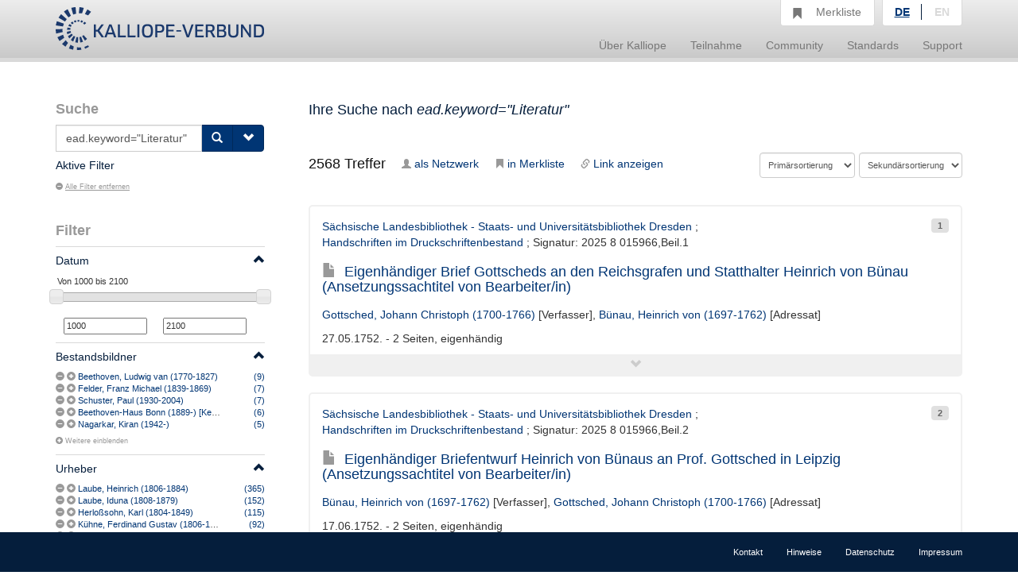

--- FILE ---
content_type: text/html;charset=UTF-8
request_url: https://kalliope-verbund.info/de/query?q=ead.keyword%3D%22Literatur%22
body_size: 22453
content:
<!DOCTYPE HTML>
<html xmlns="http://www.w3.org/1999/xhtml"
      lang="de">



<script type="text/javascript">window["_gaUserPrefs"] = {
  ioo: function () {
    return true;
  }
}</script>

<head>

  
  

  <title>Kalliope | Verbundkatalog für Archiv- und archivähnliche Bestände und nationales Nachweisinstrument für Nachlässe und Autographen</title>

  <meta charset="UTF-8"/>
  <meta name="lang" content="de">
  <meta name="description" content="Kalliope ist ein Verbund für die Erschließung von Archiv- und archivähnlichen Beständen und nationales Nachweisinstrument für Nachlässe und Autographen. Der Aufbau des Verbunds erfolgte durch die Staatsbibliothek zu Berlin - Preußischer Kulturbesitz (SBB-PK) mit Unterstützung der Deutschen Forschungsgemeinschaft (DFG) 2001." />

  <link rel="stylesheet" href="/css/bootstrap.css"/>
  <link rel="stylesheet" href="/css/kopac_style.css"/>
  <link rel="stylesheet" href="/css/jquery-ui.css"/>
  <link rel="stylesheet" href="/css/findingaid.css"/>
  

  <link rel="shortcut icon" href="/img/favicon.ico" type="image/vnd.microsoft.icon" />

  <script src="/js/jquery-1.10.2.min.js"></script>
  <script src="/js/jquery-ui.js"></script>
  <script src="/js/kopac.js"></script>

  <style>
    .container > .neos-contentcollection > .container {
      padding-left: 0 !Important;
      padding-right: 30px !Important;
    }
  </style>

</head>

<body>

<div id="wrapper">

  <div id="main-wrapper">

    <div id="main-menu"
class="navbar navbar-default navbar-static-top"
role="navigation">

  
  <div class="container">

    <div class="navbar-header">

      <button type="button"
              class="navbar-toggle"
              data-toggle="collapse"
              data-target=".navbar-collapse">
        <span class="sr-only">Navigation umschalten</span>
        <span class="icon-bar"></span>
        <span class="icon-bar"></span>
        <span class="icon-bar"></span>
      </button>

      <a href="/de/index.html"><div id="kopaclogo"><img src="/img/kopac-logo.png"/></div></a>

    </div>

    <div class="navbar-collapse collapse" role="navigation">

      <ul class="nav navbar-nav navbar-right">

        <li class="dropdown">
          <a data-toggle="dropdown" class="dropdown-toggle" href="/de/ueber-kalliope/historie.html"><span>Über Kalliope</span></a>
          <ul class="dropdown-menu">
            <li><a href="/de/ueber-kalliope/historie.html"><span>Historie</span></a></li>
            <li><a href="/de/ueber-kalliope/tourdhorizon.html"><span>Tour d&#39;Horizon</span></a></li>
          </ul>
        </li>

        <li class="dropdown">
          <a data-toggle="dropdown" class="dropdown-toggle" href="/de/Teilnahme/Kalliope-Verbund.html"><span>Teilnahme</span></a>
          <ul class="dropdown-menu">
            <li><a href="/de/Teilnahme/Kalliope-Verbund.html"><span>Kalliope-Verbund</span></a></li>
            <li><a href="/de/Teilnahme/datenbereitstellung.html"><span>Datenbereitstellung</span></a></li>
            <li><a href="/de/Teilnahme/zdn.html"><span>Nachlässe melden</span></a></li>
          </ul>
        </li>

        <li class="dropdown">
          <a data-toggle="dropdown" class="dropdown-toggle" href="/de/community/onlineangebote.html"><span>Community</span></a>
          <ul class="dropdown-menu">
            <li><a href="/de/community/onlineangebote.html"><span>Onlineangebote</span></a></li>
          </ul>
        </li>

        <li class="dropdown">
          <a data-toggle="dropdown" class="dropdown-toggle" href="/de/standards/normdaten.html"><span>Standards</span></a>
          <ul class="dropdown-menu">
            <li><a href="/de/standards/normdaten.html"><span>Normdaten</span></a></li>
            <li><a href="/de/standards/regelwerke.html"><span>Regelwerke</span></a></li>
            <li><a href="/de/standards/datenformate.html"><span>Datenformate</span></a></li>
          </ul>
        </li>

        <li class="dropdown">
          <a data-toggle="dropdown" class="dropdown-toggle" href="/de/support/cql.html"><span>Support</span></a>
          <ul class="dropdown-menu">
            <li><a href="/de/support/cql.html"><span>CQL</span></a></li>
            <li><a href="/de/support/sru.html"><span>SRU</span></a></li>
          </ul>
        </li>

        <li id="notebox">
          <a href="/denotebox?q=">
            <span class="btn glyphicon glyphicon-bookmark  hidden-xs"></span>
            <div id="nbtext"><span>Merkliste</span></div>
          </a>
        </li>


        <li id="language-choice" class="dropdown">
          <a data-toggle="dropdown" class="dropdown-toggle" href="#"><span>Sprachwahl</span></a>
          <ul class="dropdown-menu">
            <li><a class="active" id="de" href="/de/index.html"><span>DE</span></a></li>
            <li><a id="en" href="/en/index.html"><span>EN</span></a></li>
          </ul>
        </li>

      </ul>

    </div>

  </div>

</div>

    <div>
  <div class="neos-contentcollection"><div xmlns:eac="urn:isbn:1-931666-33-4" xmlns:ead="urn:isbn:1-931666-22-9" xmlns:f="http://neos.typo3.org/" xmlns:fo="http://www.w3.org/1999/XSL/Format" xmlns:mapping="http://www.infolytics.com/mapping" xmlns:saxon="http://saxon.sf.net/" xmlns:t="http://www.infolytics.com/translation" xmlns:xlink="http://www.w3.org/1999/xlink" xmlns:xs="http://www.w3.org/2001/XMLSchema" xmlns:xsi="http://www.w3.org/2001/XMLSchema-instance" class="container" role="main"><div class="row"><div class="col-md-3"><form role="search" method="get"><div id="searchbox"><h1>Suche</h1><div><div id="searchinput" class="input-group"><input id="query" type="text" class="form-control" name="q" value="ead.keyword=&#34;Literatur&#34;" placeholder="Neue Suchanfrage"></input><input id="oldquery" type="hidden" name="oldquery" disabled="disabled" value="ead.keyword=&#34;Literatur&#34;"></input><span class="input-group-btn"><button class="btn btn-primary" type="submit"><span class="glyphicon glyphicon-search"></span></button><button id="searchOptionButton" class="btn btn-primary" type="button"><span class="glyphicon glyphicon-chevron-down"></span></button></span></div></div></div><div id="searchOptionsBox" class="searchOptions"><h2>Suchoptionen</h2><label class="checkbox"><input type="checkbox" name="q.opt" value="joincollection"></input>Nur Bestandsangaben anzeigen</label><label class="checkbox"><input type="checkbox" name="q.opt" value="digital"></input>Nur digitalisierte Quellen anzeigen</label><label class="checkbox"><input type="checkbox" name="q.opt" value="eac"></input>Suche nur nach Personen und Organisationen</label><label class="checkbox"><input type="checkbox" name="q.opt" value="collection"></input>Suche nur nach Nachlässen</label><label class="checkbox"><input type="checkbox" name="q.opt" value="item"></input>Suche nur nach Autographen</label></div><input type="hidden" name="lastparam" value="true"></input></form><div class="activeFilter clearfix"><h2>Aktive Filter</h2><ul class="list-inline"></ul><h5 class="filteroff"><a href="query?q=ead.keyword%3D%22Literatur%22&amp;htmlFull=false&amp;lang=de&amp;lastparam=true"><span class="glyphicon glyphicon-minus-sign"></span>Alle Filter entfernen</a></h5></div><div id="filters"><h2>Filter<span id="mobileFilterToggle" class="hidden-md hidden-lg glyphicon glyphicon-chevron-down pull-right"></span></h2>
  
  <div class="filter"><div class="filterHeading clearfix"><a href="#"><h5 class="pull-left">Datum</h5><span style="line-height: 2em;" class="glyphicon glyphicon-chevron-up pull-right"></span></a></div><div class="filterContent"><div class="filterShortContent"><p><input type="text" id="amount" style="border:0; font-weight: normal;"></input></p><div id="slider-range" class="ui-slider ui-slider-horizontal ui-widget ui-widget-content ui-corner-all" aria-disabled="false"></div><p><input id="min-slider" class="sliderValue no-spin" data-index="0" value="1000" type="text" maxlength="4" onkeypress="return isNumberKey(event)"></input><input id="max-slider" class="sliderValue no-spin" data-index="1" value="2100" type="text" maxlength="4" onkeypress="return isNumberKey(event)"></input></p></div></div></div><div class="filter"><div class="filterHeading clearfix"><a href="#"><h5 class="pull-left">Bestandsbildner</h5><span style="line-height: 2em;" class="glyphicon glyphicon-chevron-up pull-right"></span></a></div><div class="filterContent"><div class="filterShortContent"><p class="filterParagraph"><span class="oneFacetContent"><span class="facetControls"><a title="Beethoven, Ludwig van (1770-1827) ausschließen" href="query?q=ead.keyword%3D%22Literatur%22&amp;htmlFull=false&amp;lang=de&amp;fq=ead.origination.index%3A%28NOT%28%22Beethoven%2C%20Ludwig%20van%20%281770-1827%29%22%29%29&amp;lastparam=true"><span class="glyphicon glyphicon-minus-sign"></span></a><a href="query?q=ead.keyword%3D%22Literatur%22&amp;htmlFull=false&amp;lang=de&amp;fq=ead.origination.index%3A%28%22Beethoven%2C%20Ludwig%20van%20%281770-1827%29%22%29&amp;lastparam=true" title="Beethoven, Ludwig van (1770-1827) filtern"><span class="glyphicon glyphicon-plus-sign"></span></a></span><span class="feacetText"><a href="query?q=ead.keyword%3D%22Literatur%22&amp;htmlFull=false&amp;lang=de&amp;fq=ead.origination.index%3A%28%22Beethoven%2C%20Ludwig%20van%20%281770-1827%29%22%29&amp;lastparam=true" title="Beethoven, Ludwig van (1770-1827) filtern">Beethoven, Ludwig van (1770-1827)</a></span><span class="facetNumber"><a href="query?q=ead.keyword%3D%22Literatur%22&amp;htmlFull=false&amp;lang=de&amp;fq=ead.origination.index%3A%28%22Beethoven%2C%20Ludwig%20van%20%281770-1827%29%22%29&amp;lastparam=true" title="Beethoven, Ludwig van (1770-1827) filtern"><span>(9)</span></a></span></span></p><p class="filterParagraph"><span class="oneFacetContent"><span class="facetControls"><a title="Felder, Franz Michael (1839-1869) ausschließen" href="query?q=ead.keyword%3D%22Literatur%22&amp;htmlFull=false&amp;lang=de&amp;fq=ead.origination.index%3A%28NOT%28%22Felder%2C%20Franz%20Michael%20%281839-1869%29%22%29%29&amp;lastparam=true"><span class="glyphicon glyphicon-minus-sign"></span></a><a href="query?q=ead.keyword%3D%22Literatur%22&amp;htmlFull=false&amp;lang=de&amp;fq=ead.origination.index%3A%28%22Felder%2C%20Franz%20Michael%20%281839-1869%29%22%29&amp;lastparam=true" title="Felder, Franz Michael (1839-1869) filtern"><span class="glyphicon glyphicon-plus-sign"></span></a></span><span class="feacetText"><a href="query?q=ead.keyword%3D%22Literatur%22&amp;htmlFull=false&amp;lang=de&amp;fq=ead.origination.index%3A%28%22Felder%2C%20Franz%20Michael%20%281839-1869%29%22%29&amp;lastparam=true" title="Felder, Franz Michael (1839-1869) filtern">Felder, Franz Michael (1839-1869)</a></span><span class="facetNumber"><a href="query?q=ead.keyword%3D%22Literatur%22&amp;htmlFull=false&amp;lang=de&amp;fq=ead.origination.index%3A%28%22Felder%2C%20Franz%20Michael%20%281839-1869%29%22%29&amp;lastparam=true" title="Felder, Franz Michael (1839-1869) filtern"><span>(7)</span></a></span></span></p><p class="filterParagraph"><span class="oneFacetContent"><span class="facetControls"><a title="Schuster, Paul (1930-2004) ausschließen" href="query?q=ead.keyword%3D%22Literatur%22&amp;htmlFull=false&amp;lang=de&amp;fq=ead.origination.index%3A%28NOT%28%22Schuster%2C%20Paul%20%281930-2004%29%22%29%29&amp;lastparam=true"><span class="glyphicon glyphicon-minus-sign"></span></a><a href="query?q=ead.keyword%3D%22Literatur%22&amp;htmlFull=false&amp;lang=de&amp;fq=ead.origination.index%3A%28%22Schuster%2C%20Paul%20%281930-2004%29%22%29&amp;lastparam=true" title="Schuster, Paul (1930-2004) filtern"><span class="glyphicon glyphicon-plus-sign"></span></a></span><span class="feacetText"><a href="query?q=ead.keyword%3D%22Literatur%22&amp;htmlFull=false&amp;lang=de&amp;fq=ead.origination.index%3A%28%22Schuster%2C%20Paul%20%281930-2004%29%22%29&amp;lastparam=true" title="Schuster, Paul (1930-2004) filtern">Schuster, Paul (1930-2004)</a></span><span class="facetNumber"><a href="query?q=ead.keyword%3D%22Literatur%22&amp;htmlFull=false&amp;lang=de&amp;fq=ead.origination.index%3A%28%22Schuster%2C%20Paul%20%281930-2004%29%22%29&amp;lastparam=true" title="Schuster, Paul (1930-2004) filtern"><span>(7)</span></a></span></span></p><p class="filterParagraph"><span class="oneFacetContent"><span class="facetControls"><a title="Beethoven-Haus Bonn (1889-) [Kein Eintrag] ausschließen" href="query?q=ead.keyword%3D%22Literatur%22&amp;htmlFull=false&amp;lang=de&amp;fq=ead.origination.index%3A%28NOT%28%22Beethoven-Haus%20Bonn%20%281889-%29%20%5BKein%20Eintrag%5D%22%29%29&amp;lastparam=true"><span class="glyphicon glyphicon-minus-sign"></span></a><a href="query?q=ead.keyword%3D%22Literatur%22&amp;htmlFull=false&amp;lang=de&amp;fq=ead.origination.index%3A%28%22Beethoven-Haus%20Bonn%20%281889-%29%20%5BKein%20Eintrag%5D%22%29&amp;lastparam=true" title="Beethoven-Haus Bonn (1889-) [Kein Eintrag] filtern"><span class="glyphicon glyphicon-plus-sign"></span></a></span><span class="feacetText"><a href="query?q=ead.keyword%3D%22Literatur%22&amp;htmlFull=false&amp;lang=de&amp;fq=ead.origination.index%3A%28%22Beethoven-Haus%20Bonn%20%281889-%29%20%5BKein%20Eintrag%5D%22%29&amp;lastparam=true" title="Beethoven-Haus Bonn (1889-) [Kein Eintrag] filtern">Beethoven-Haus Bonn (1889-) [Kein Eintrag]</a></span><span class="facetNumber"><a href="query?q=ead.keyword%3D%22Literatur%22&amp;htmlFull=false&amp;lang=de&amp;fq=ead.origination.index%3A%28%22Beethoven-Haus%20Bonn%20%281889-%29%20%5BKein%20Eintrag%5D%22%29&amp;lastparam=true" title="Beethoven-Haus Bonn (1889-) [Kein Eintrag] filtern"><span>(6)</span></a></span></span></p><p class="filterParagraph"><span class="oneFacetContent"><span class="facetControls"><a title="Nagarkar, Kiran (1942-) ausschließen" href="query?q=ead.keyword%3D%22Literatur%22&amp;htmlFull=false&amp;lang=de&amp;fq=ead.origination.index%3A%28NOT%28%22Nagarkar%2C%20Kiran%20%281942-%29%22%29%29&amp;lastparam=true"><span class="glyphicon glyphicon-minus-sign"></span></a><a href="query?q=ead.keyword%3D%22Literatur%22&amp;htmlFull=false&amp;lang=de&amp;fq=ead.origination.index%3A%28%22Nagarkar%2C%20Kiran%20%281942-%29%22%29&amp;lastparam=true" title="Nagarkar, Kiran (1942-) filtern"><span class="glyphicon glyphicon-plus-sign"></span></a></span><span class="feacetText"><a href="query?q=ead.keyword%3D%22Literatur%22&amp;htmlFull=false&amp;lang=de&amp;fq=ead.origination.index%3A%28%22Nagarkar%2C%20Kiran%20%281942-%29%22%29&amp;lastparam=true" title="Nagarkar, Kiran (1942-) filtern">Nagarkar, Kiran (1942-)</a></span><span class="facetNumber"><a href="query?q=ead.keyword%3D%22Literatur%22&amp;htmlFull=false&amp;lang=de&amp;fq=ead.origination.index%3A%28%22Nagarkar%2C%20Kiran%20%281942-%29%22%29&amp;lastparam=true" title="Nagarkar, Kiran (1942-) filtern"><span>(5)</span></a></span></span></p><p class="showLongContent"><small><a href="/solr/kopac/facetsearch?q=ead.keyword%3D%22Literatur%22&amp;htmlFull=false&amp;lang=de&amp;onefacet=ead.origination.index&amp;lastparam=true"><span class="glyphicon glyphicon-plus-sign"></span>Weitere einblenden</a></small></p></div></div></div><div class="filter"><div class="filterHeading clearfix"><a href="#"><h5 class="pull-left">Urheber</h5><span style="line-height: 2em;" class="glyphicon glyphicon-chevron-up pull-right"></span></a></div><div class="filterContent"><div class="filterShortContent"><p class="filterParagraph"><span class="oneFacetContent"><span class="facetControls"><a title="Laube, Heinrich (1806-1884) ausschließen" href="query?q=ead.keyword%3D%22Literatur%22&amp;htmlFull=false&amp;lang=de&amp;fq=ead.creator.index%3A%28NOT%28%22Laube%2C%20Heinrich%20%281806-1884%29%22%29%29&amp;lastparam=true"><span class="glyphicon glyphicon-minus-sign"></span></a><a href="query?q=ead.keyword%3D%22Literatur%22&amp;htmlFull=false&amp;lang=de&amp;fq=ead.creator.index%3A%28%22Laube%2C%20Heinrich%20%281806-1884%29%22%29&amp;lastparam=true" title="Laube, Heinrich (1806-1884) filtern"><span class="glyphicon glyphicon-plus-sign"></span></a></span><span class="feacetText"><a href="query?q=ead.keyword%3D%22Literatur%22&amp;htmlFull=false&amp;lang=de&amp;fq=ead.creator.index%3A%28%22Laube%2C%20Heinrich%20%281806-1884%29%22%29&amp;lastparam=true" title="Laube, Heinrich (1806-1884) filtern">Laube, Heinrich (1806-1884)</a></span><span class="facetNumber"><a href="query?q=ead.keyword%3D%22Literatur%22&amp;htmlFull=false&amp;lang=de&amp;fq=ead.creator.index%3A%28%22Laube%2C%20Heinrich%20%281806-1884%29%22%29&amp;lastparam=true" title="Laube, Heinrich (1806-1884) filtern"><span>(365)</span></a></span></span></p><p class="filterParagraph"><span class="oneFacetContent"><span class="facetControls"><a title="Laube, Iduna (1808-1879) ausschließen" href="query?q=ead.keyword%3D%22Literatur%22&amp;htmlFull=false&amp;lang=de&amp;fq=ead.creator.index%3A%28NOT%28%22Laube%2C%20Iduna%20%281808-1879%29%22%29%29&amp;lastparam=true"><span class="glyphicon glyphicon-minus-sign"></span></a><a href="query?q=ead.keyword%3D%22Literatur%22&amp;htmlFull=false&amp;lang=de&amp;fq=ead.creator.index%3A%28%22Laube%2C%20Iduna%20%281808-1879%29%22%29&amp;lastparam=true" title="Laube, Iduna (1808-1879) filtern"><span class="glyphicon glyphicon-plus-sign"></span></a></span><span class="feacetText"><a href="query?q=ead.keyword%3D%22Literatur%22&amp;htmlFull=false&amp;lang=de&amp;fq=ead.creator.index%3A%28%22Laube%2C%20Iduna%20%281808-1879%29%22%29&amp;lastparam=true" title="Laube, Iduna (1808-1879) filtern">Laube, Iduna (1808-1879)</a></span><span class="facetNumber"><a href="query?q=ead.keyword%3D%22Literatur%22&amp;htmlFull=false&amp;lang=de&amp;fq=ead.creator.index%3A%28%22Laube%2C%20Iduna%20%281808-1879%29%22%29&amp;lastparam=true" title="Laube, Iduna (1808-1879) filtern"><span>(152)</span></a></span></span></p><p class="filterParagraph"><span class="oneFacetContent"><span class="facetControls"><a title="Herloßsohn, Karl (1804-1849) ausschließen" href="query?q=ead.keyword%3D%22Literatur%22&amp;htmlFull=false&amp;lang=de&amp;fq=ead.creator.index%3A%28NOT%28%22Herlo%C3%9Fsohn%2C%20Karl%20%281804-1849%29%22%29%29&amp;lastparam=true"><span class="glyphicon glyphicon-minus-sign"></span></a><a href="query?q=ead.keyword%3D%22Literatur%22&amp;htmlFull=false&amp;lang=de&amp;fq=ead.creator.index%3A%28%22Herlo%C3%9Fsohn%2C%20Karl%20%281804-1849%29%22%29&amp;lastparam=true" title="Herloßsohn, Karl (1804-1849) filtern"><span class="glyphicon glyphicon-plus-sign"></span></a></span><span class="feacetText"><a href="query?q=ead.keyword%3D%22Literatur%22&amp;htmlFull=false&amp;lang=de&amp;fq=ead.creator.index%3A%28%22Herlo%C3%9Fsohn%2C%20Karl%20%281804-1849%29%22%29&amp;lastparam=true" title="Herloßsohn, Karl (1804-1849) filtern">Herloßsohn, Karl (1804-1849)</a></span><span class="facetNumber"><a href="query?q=ead.keyword%3D%22Literatur%22&amp;htmlFull=false&amp;lang=de&amp;fq=ead.creator.index%3A%28%22Herlo%C3%9Fsohn%2C%20Karl%20%281804-1849%29%22%29&amp;lastparam=true" title="Herloßsohn, Karl (1804-1849) filtern"><span>(115)</span></a></span></span></p><p class="filterParagraph"><span class="oneFacetContent"><span class="facetControls"><a title="Kühne, Ferdinand Gustav (1806-1888) ausschließen" href="query?q=ead.keyword%3D%22Literatur%22&amp;htmlFull=false&amp;lang=de&amp;fq=ead.creator.index%3A%28NOT%28%22K%C3%BChne%2C%20Ferdinand%20Gustav%20%281806-1888%29%22%29%29&amp;lastparam=true"><span class="glyphicon glyphicon-minus-sign"></span></a><a href="query?q=ead.keyword%3D%22Literatur%22&amp;htmlFull=false&amp;lang=de&amp;fq=ead.creator.index%3A%28%22K%C3%BChne%2C%20Ferdinand%20Gustav%20%281806-1888%29%22%29&amp;lastparam=true" title="Kühne, Ferdinand Gustav (1806-1888) filtern"><span class="glyphicon glyphicon-plus-sign"></span></a></span><span class="feacetText"><a href="query?q=ead.keyword%3D%22Literatur%22&amp;htmlFull=false&amp;lang=de&amp;fq=ead.creator.index%3A%28%22K%C3%BChne%2C%20Ferdinand%20Gustav%20%281806-1888%29%22%29&amp;lastparam=true" title="Kühne, Ferdinand Gustav (1806-1888) filtern">Kühne, Ferdinand Gustav (1806-1888)</a></span><span class="facetNumber"><a href="query?q=ead.keyword%3D%22Literatur%22&amp;htmlFull=false&amp;lang=de&amp;fq=ead.creator.index%3A%28%22K%C3%BChne%2C%20Ferdinand%20Gustav%20%281806-1888%29%22%29&amp;lastparam=true" title="Kühne, Ferdinand Gustav (1806-1888) filtern"><span>(92)</span></a></span></span></p><p class="filterParagraph"><span class="oneFacetContent"><span class="facetControls"><a title="Schurig, Arthur (1870-1929) ausschließen" href="query?q=ead.keyword%3D%22Literatur%22&amp;htmlFull=false&amp;lang=de&amp;fq=ead.creator.index%3A%28NOT%28%22Schurig%2C%20Arthur%20%281870-1929%29%22%29%29&amp;lastparam=true"><span class="glyphicon glyphicon-minus-sign"></span></a><a href="query?q=ead.keyword%3D%22Literatur%22&amp;htmlFull=false&amp;lang=de&amp;fq=ead.creator.index%3A%28%22Schurig%2C%20Arthur%20%281870-1929%29%22%29&amp;lastparam=true" title="Schurig, Arthur (1870-1929) filtern"><span class="glyphicon glyphicon-plus-sign"></span></a></span><span class="feacetText"><a href="query?q=ead.keyword%3D%22Literatur%22&amp;htmlFull=false&amp;lang=de&amp;fq=ead.creator.index%3A%28%22Schurig%2C%20Arthur%20%281870-1929%29%22%29&amp;lastparam=true" title="Schurig, Arthur (1870-1929) filtern">Schurig, Arthur (1870-1929)</a></span><span class="facetNumber"><a href="query?q=ead.keyword%3D%22Literatur%22&amp;htmlFull=false&amp;lang=de&amp;fq=ead.creator.index%3A%28%22Schurig%2C%20Arthur%20%281870-1929%29%22%29&amp;lastparam=true" title="Schurig, Arthur (1870-1929) filtern"><span>(60)</span></a></span></span></p><p class="showLongContent"><small><a href="/solr/kopac/facetsearch?q=ead.keyword%3D%22Literatur%22&amp;htmlFull=false&amp;lang=de&amp;onefacet=ead.creator.index&amp;lastparam=true"><span class="glyphicon glyphicon-plus-sign"></span>Weitere einblenden</a></small></p></div></div></div><div class="filter"><div class="filterHeading clearfix"><a href="#"><h5 class="pull-left">Adressaten</h5><span style="line-height: 2em;" class="glyphicon glyphicon-chevron-up pull-right"></span></a></div><div class="filterContent"><div class="filterShortContent"><p class="filterParagraph"><span class="oneFacetContent"><span class="facetControls"><a title="Haessel, Hermann (1819-1901) ausschließen" href="query?q=ead.keyword%3D%22Literatur%22&amp;htmlFull=false&amp;lang=de&amp;fq=ead.addressee.index%3A%28NOT%28%22Haessel%2C%20Hermann%20%281819-1901%29%22%29%29&amp;lastparam=true"><span class="glyphicon glyphicon-minus-sign"></span></a><a href="query?q=ead.keyword%3D%22Literatur%22&amp;htmlFull=false&amp;lang=de&amp;fq=ead.addressee.index%3A%28%22Haessel%2C%20Hermann%20%281819-1901%29%22%29&amp;lastparam=true" title="Haessel, Hermann (1819-1901) filtern"><span class="glyphicon glyphicon-plus-sign"></span></a></span><span class="feacetText"><a href="query?q=ead.keyword%3D%22Literatur%22&amp;htmlFull=false&amp;lang=de&amp;fq=ead.addressee.index%3A%28%22Haessel%2C%20Hermann%20%281819-1901%29%22%29&amp;lastparam=true" title="Haessel, Hermann (1819-1901) filtern">Haessel, Hermann (1819-1901)</a></span><span class="facetNumber"><a href="query?q=ead.keyword%3D%22Literatur%22&amp;htmlFull=false&amp;lang=de&amp;fq=ead.addressee.index%3A%28%22Haessel%2C%20Hermann%20%281819-1901%29%22%29&amp;lastparam=true" title="Haessel, Hermann (1819-1901) filtern"><span>(308)</span></a></span></span></p><p class="filterParagraph"><span class="oneFacetContent"><span class="facetControls"><a title="Unbekannt ausschließen" href="query?q=ead.keyword%3D%22Literatur%22&amp;htmlFull=false&amp;lang=de&amp;fq=ead.addressee.index%3A%28NOT%28%22Unbekannt%22%29%29&amp;lastparam=true"><span class="glyphicon glyphicon-minus-sign"></span></a><a href="query?q=ead.keyword%3D%22Literatur%22&amp;htmlFull=false&amp;lang=de&amp;fq=ead.addressee.index%3A%28%22Unbekannt%22%29&amp;lastparam=true" title="Unbekannt filtern"><span class="glyphicon glyphicon-plus-sign"></span></a></span><span class="feacetText"><a href="query?q=ead.keyword%3D%22Literatur%22&amp;htmlFull=false&amp;lang=de&amp;fq=ead.addressee.index%3A%28%22Unbekannt%22%29&amp;lastparam=true" title="Unbekannt filtern">Unbekannt</a></span><span class="facetNumber"><a href="query?q=ead.keyword%3D%22Literatur%22&amp;htmlFull=false&amp;lang=de&amp;fq=ead.addressee.index%3A%28%22Unbekannt%22%29&amp;lastparam=true" title="Unbekannt filtern"><span>(156)</span></a></span></span></p><p class="filterParagraph"><span class="oneFacetContent"><span class="facetControls"><a title="Zehme, Albertine (1857-1946) ausschließen" href="query?q=ead.keyword%3D%22Literatur%22&amp;htmlFull=false&amp;lang=de&amp;fq=ead.addressee.index%3A%28NOT%28%22Zehme%2C%20Albertine%20%281857-1946%29%22%29%29&amp;lastparam=true"><span class="glyphicon glyphicon-minus-sign"></span></a><a href="query?q=ead.keyword%3D%22Literatur%22&amp;htmlFull=false&amp;lang=de&amp;fq=ead.addressee.index%3A%28%22Zehme%2C%20Albertine%20%281857-1946%29%22%29&amp;lastparam=true" title="Zehme, Albertine (1857-1946) filtern"><span class="glyphicon glyphicon-plus-sign"></span></a></span><span class="feacetText"><a href="query?q=ead.keyword%3D%22Literatur%22&amp;htmlFull=false&amp;lang=de&amp;fq=ead.addressee.index%3A%28%22Zehme%2C%20Albertine%20%281857-1946%29%22%29&amp;lastparam=true" title="Zehme, Albertine (1857-1946) filtern">Zehme, Albertine (1857-1946)</a></span><span class="facetNumber"><a href="query?q=ead.keyword%3D%22Literatur%22&amp;htmlFull=false&amp;lang=de&amp;fq=ead.addressee.index%3A%28%22Zehme%2C%20Albertine%20%281857-1946%29%22%29&amp;lastparam=true" title="Zehme, Albertine (1857-1946) filtern"><span>(126)</span></a></span></span></p><p class="filterParagraph"><span class="oneFacetContent"><span class="facetControls"><a title="Taubert, August ausschließen" href="query?q=ead.keyword%3D%22Literatur%22&amp;htmlFull=false&amp;lang=de&amp;fq=ead.addressee.index%3A%28NOT%28%22Taubert%2C%20August%22%29%29&amp;lastparam=true"><span class="glyphicon glyphicon-minus-sign"></span></a><a href="query?q=ead.keyword%3D%22Literatur%22&amp;htmlFull=false&amp;lang=de&amp;fq=ead.addressee.index%3A%28%22Taubert%2C%20August%22%29&amp;lastparam=true" title="Taubert, August filtern"><span class="glyphicon glyphicon-plus-sign"></span></a></span><span class="feacetText"><a href="query?q=ead.keyword%3D%22Literatur%22&amp;htmlFull=false&amp;lang=de&amp;fq=ead.addressee.index%3A%28%22Taubert%2C%20August%22%29&amp;lastparam=true" title="Taubert, August filtern">Taubert, August</a></span><span class="facetNumber"><a href="query?q=ead.keyword%3D%22Literatur%22&amp;htmlFull=false&amp;lang=de&amp;fq=ead.addressee.index%3A%28%22Taubert%2C%20August%22%29&amp;lastparam=true" title="Taubert, August filtern"><span>(69)</span></a></span></span></p><p class="filterParagraph"><span class="oneFacetContent"><span class="facetControls"><a title="Kühne, Ferdinand Gustav (1806-1888) ausschließen" href="query?q=ead.keyword%3D%22Literatur%22&amp;htmlFull=false&amp;lang=de&amp;fq=ead.addressee.index%3A%28NOT%28%22K%C3%BChne%2C%20Ferdinand%20Gustav%20%281806-1888%29%22%29%29&amp;lastparam=true"><span class="glyphicon glyphicon-minus-sign"></span></a><a href="query?q=ead.keyword%3D%22Literatur%22&amp;htmlFull=false&amp;lang=de&amp;fq=ead.addressee.index%3A%28%22K%C3%BChne%2C%20Ferdinand%20Gustav%20%281806-1888%29%22%29&amp;lastparam=true" title="Kühne, Ferdinand Gustav (1806-1888) filtern"><span class="glyphicon glyphicon-plus-sign"></span></a></span><span class="feacetText"><a href="query?q=ead.keyword%3D%22Literatur%22&amp;htmlFull=false&amp;lang=de&amp;fq=ead.addressee.index%3A%28%22K%C3%BChne%2C%20Ferdinand%20Gustav%20%281806-1888%29%22%29&amp;lastparam=true" title="Kühne, Ferdinand Gustav (1806-1888) filtern">Kühne, Ferdinand Gustav (1806-1888)</a></span><span class="facetNumber"><a href="query?q=ead.keyword%3D%22Literatur%22&amp;htmlFull=false&amp;lang=de&amp;fq=ead.addressee.index%3A%28%22K%C3%BChne%2C%20Ferdinand%20Gustav%20%281806-1888%29%22%29&amp;lastparam=true" title="Kühne, Ferdinand Gustav (1806-1888) filtern"><span>(34)</span></a></span></span></p><p class="showLongContent"><small><a href="/solr/kopac/facetsearch?q=ead.keyword%3D%22Literatur%22&amp;htmlFull=false&amp;lang=de&amp;onefacet=ead.addressee.index&amp;lastparam=true"><span class="glyphicon glyphicon-plus-sign"></span>Weitere einblenden</a></small></p></div></div></div><div class="filter"><div class="filterHeading clearfix"><a href="#"><h5 class="pull-left">Beteiligte</h5><span style="line-height: 2em;" class="glyphicon glyphicon-chevron-up pull-right"></span></a></div><div class="filterContent"><div class="filterShortContent"><p class="filterParagraph"><span class="oneFacetContent"><span class="facetControls"><a title="Laube, Heinrich (1806-1884) ausschließen" href="query?q=ead.keyword%3D%22Literatur%22&amp;htmlFull=false&amp;lang=de&amp;fq=ead.others.index%3A%28NOT%28%22Laube%2C%20Heinrich%20%281806-1884%29%22%29%29&amp;lastparam=true"><span class="glyphicon glyphicon-minus-sign"></span></a><a href="query?q=ead.keyword%3D%22Literatur%22&amp;htmlFull=false&amp;lang=de&amp;fq=ead.others.index%3A%28%22Laube%2C%20Heinrich%20%281806-1884%29%22%29&amp;lastparam=true" title="Laube, Heinrich (1806-1884) filtern"><span class="glyphicon glyphicon-plus-sign"></span></a></span><span class="feacetText"><a href="query?q=ead.keyword%3D%22Literatur%22&amp;htmlFull=false&amp;lang=de&amp;fq=ead.others.index%3A%28%22Laube%2C%20Heinrich%20%281806-1884%29%22%29&amp;lastparam=true" title="Laube, Heinrich (1806-1884) filtern">Laube, Heinrich (1806-1884)</a></span><span class="facetNumber"><a href="query?q=ead.keyword%3D%22Literatur%22&amp;htmlFull=false&amp;lang=de&amp;fq=ead.others.index%3A%28%22Laube%2C%20Heinrich%20%281806-1884%29%22%29&amp;lastparam=true" title="Laube, Heinrich (1806-1884) filtern"><span>(157)</span></a></span></span></p><p class="filterParagraph"><span class="oneFacetContent"><span class="facetControls"><a title="Haenel, Albert (1833-1918) ausschließen" href="query?q=ead.keyword%3D%22Literatur%22&amp;htmlFull=false&amp;lang=de&amp;fq=ead.others.index%3A%28NOT%28%22Haenel%2C%20Albert%20%281833-1918%29%22%29%29&amp;lastparam=true"><span class="glyphicon glyphicon-minus-sign"></span></a><a href="query?q=ead.keyword%3D%22Literatur%22&amp;htmlFull=false&amp;lang=de&amp;fq=ead.others.index%3A%28%22Haenel%2C%20Albert%20%281833-1918%29%22%29&amp;lastparam=true" title="Haenel, Albert (1833-1918) filtern"><span class="glyphicon glyphicon-plus-sign"></span></a></span><span class="feacetText"><a href="query?q=ead.keyword%3D%22Literatur%22&amp;htmlFull=false&amp;lang=de&amp;fq=ead.others.index%3A%28%22Haenel%2C%20Albert%20%281833-1918%29%22%29&amp;lastparam=true" title="Haenel, Albert (1833-1918) filtern">Haenel, Albert (1833-1918)</a></span><span class="facetNumber"><a href="query?q=ead.keyword%3D%22Literatur%22&amp;htmlFull=false&amp;lang=de&amp;fq=ead.others.index%3A%28%22Haenel%2C%20Albert%20%281833-1918%29%22%29&amp;lastparam=true" title="Haenel, Albert (1833-1918) filtern"><span>(140)</span></a></span></span></p><p class="filterParagraph"><span class="oneFacetContent"><span class="facetControls"><a title="Buddeus, Charlotte ausschließen" href="query?q=ead.keyword%3D%22Literatur%22&amp;htmlFull=false&amp;lang=de&amp;fq=ead.others.index%3A%28NOT%28%22Buddeus%2C%20Charlotte%22%29%29&amp;lastparam=true"><span class="glyphicon glyphicon-minus-sign"></span></a><a href="query?q=ead.keyword%3D%22Literatur%22&amp;htmlFull=false&amp;lang=de&amp;fq=ead.others.index%3A%28%22Buddeus%2C%20Charlotte%22%29&amp;lastparam=true" title="Buddeus, Charlotte filtern"><span class="glyphicon glyphicon-plus-sign"></span></a></span><span class="feacetText"><a href="query?q=ead.keyword%3D%22Literatur%22&amp;htmlFull=false&amp;lang=de&amp;fq=ead.others.index%3A%28%22Buddeus%2C%20Charlotte%22%29&amp;lastparam=true" title="Buddeus, Charlotte filtern">Buddeus, Charlotte</a></span><span class="facetNumber"><a href="query?q=ead.keyword%3D%22Literatur%22&amp;htmlFull=false&amp;lang=de&amp;fq=ead.others.index%3A%28%22Buddeus%2C%20Charlotte%22%29&amp;lastparam=true" title="Buddeus, Charlotte filtern"><span>(84)</span></a></span></span></p><p class="filterParagraph"><span class="oneFacetContent"><span class="facetControls"><a title="Laube, Iduna (1808-1879) ausschließen" href="query?q=ead.keyword%3D%22Literatur%22&amp;htmlFull=false&amp;lang=de&amp;fq=ead.others.index%3A%28NOT%28%22Laube%2C%20Iduna%20%281808-1879%29%22%29%29&amp;lastparam=true"><span class="glyphicon glyphicon-minus-sign"></span></a><a href="query?q=ead.keyword%3D%22Literatur%22&amp;htmlFull=false&amp;lang=de&amp;fq=ead.others.index%3A%28%22Laube%2C%20Iduna%20%281808-1879%29%22%29&amp;lastparam=true" title="Laube, Iduna (1808-1879) filtern"><span class="glyphicon glyphicon-plus-sign"></span></a></span><span class="feacetText"><a href="query?q=ead.keyword%3D%22Literatur%22&amp;htmlFull=false&amp;lang=de&amp;fq=ead.others.index%3A%28%22Laube%2C%20Iduna%20%281808-1879%29%22%29&amp;lastparam=true" title="Laube, Iduna (1808-1879) filtern">Laube, Iduna (1808-1879)</a></span><span class="facetNumber"><a href="query?q=ead.keyword%3D%22Literatur%22&amp;htmlFull=false&amp;lang=de&amp;fq=ead.others.index%3A%28%22Laube%2C%20Iduna%20%281808-1879%29%22%29&amp;lastparam=true" title="Laube, Iduna (1808-1879) filtern"><span>(84)</span></a></span></span></p><p class="filterParagraph"><span class="oneFacetContent"><span class="facetControls"><a title="Laube, Hans ausschließen" href="query?q=ead.keyword%3D%22Literatur%22&amp;htmlFull=false&amp;lang=de&amp;fq=ead.others.index%3A%28NOT%28%22Laube%2C%20Hans%22%29%29&amp;lastparam=true"><span class="glyphicon glyphicon-minus-sign"></span></a><a href="query?q=ead.keyword%3D%22Literatur%22&amp;htmlFull=false&amp;lang=de&amp;fq=ead.others.index%3A%28%22Laube%2C%20Hans%22%29&amp;lastparam=true" title="Laube, Hans filtern"><span class="glyphicon glyphicon-plus-sign"></span></a></span><span class="feacetText"><a href="query?q=ead.keyword%3D%22Literatur%22&amp;htmlFull=false&amp;lang=de&amp;fq=ead.others.index%3A%28%22Laube%2C%20Hans%22%29&amp;lastparam=true" title="Laube, Hans filtern">Laube, Hans</a></span><span class="facetNumber"><a href="query?q=ead.keyword%3D%22Literatur%22&amp;htmlFull=false&amp;lang=de&amp;fq=ead.others.index%3A%28%22Laube%2C%20Hans%22%29&amp;lastparam=true" title="Laube, Hans filtern"><span>(74)</span></a></span></span></p><p class="showLongContent"><small><a href="/solr/kopac/facetsearch?q=ead.keyword%3D%22Literatur%22&amp;htmlFull=false&amp;lang=de&amp;onefacet=ead.others.index&amp;lastparam=true"><span class="glyphicon glyphicon-plus-sign"></span>Weitere einblenden</a></small></p></div></div></div><div class="filter"><div class="filterHeading clearfix"><a href="#"><h5 class="pull-left">Gattungen</h5><span style="line-height: 2em;" class="glyphicon glyphicon-chevron-up pull-right"></span></a></div><div class="filterContent"><div class="filterShortContent"><p class="filterParagraph"><span class="oneFacetContent"><span class="facetControls"><a title="Handschrift ausschließen" href="query?q=ead.keyword%3D%22Literatur%22&amp;htmlFull=false&amp;lang=de&amp;fq=ead.genre.index%3A%28NOT%28%22Handschrift%22%29%29&amp;lastparam=true"><span class="glyphicon glyphicon-minus-sign"></span></a><a href="query?q=ead.keyword%3D%22Literatur%22&amp;htmlFull=false&amp;lang=de&amp;fq=ead.genre.index%3A%28%22Handschrift%22%29&amp;lastparam=true" title="Handschrift filtern"><span class="glyphicon glyphicon-plus-sign"></span></a></span><span class="feacetText"><a href="query?q=ead.keyword%3D%22Literatur%22&amp;htmlFull=false&amp;lang=de&amp;fq=ead.genre.index%3A%28%22Handschrift%22%29&amp;lastparam=true" title="Handschrift filtern">Handschrift</a></span><span class="facetNumber"><a href="query?q=ead.keyword%3D%22Literatur%22&amp;htmlFull=false&amp;lang=de&amp;fq=ead.genre.index%3A%28%22Handschrift%22%29&amp;lastparam=true" title="Handschrift filtern"><span>(1647)</span></a></span></span></p><p class="filterParagraph"><span class="oneFacetContent"><span class="facetControls"><a title="Brief ausschließen" href="query?q=ead.keyword%3D%22Literatur%22&amp;htmlFull=false&amp;lang=de&amp;fq=ead.genre.index%3A%28NOT%28%22Brief%22%29%29&amp;lastparam=true"><span class="glyphicon glyphicon-minus-sign"></span></a><a href="query?q=ead.keyword%3D%22Literatur%22&amp;htmlFull=false&amp;lang=de&amp;fq=ead.genre.index%3A%28%22Brief%22%29&amp;lastparam=true" title="Brief filtern"><span class="glyphicon glyphicon-plus-sign"></span></a></span><span class="feacetText"><a href="query?q=ead.keyword%3D%22Literatur%22&amp;htmlFull=false&amp;lang=de&amp;fq=ead.genre.index%3A%28%22Brief%22%29&amp;lastparam=true" title="Brief filtern">Brief</a></span><span class="facetNumber"><a href="query?q=ead.keyword%3D%22Literatur%22&amp;htmlFull=false&amp;lang=de&amp;fq=ead.genre.index%3A%28%22Brief%22%29&amp;lastparam=true" title="Brief filtern"><span>(1593)</span></a></span></span></p><p class="filterParagraph"><span class="oneFacetContent"><span class="facetControls"><a title="Nachlass ausschließen" href="query?q=ead.keyword%3D%22Literatur%22&amp;htmlFull=false&amp;lang=de&amp;fq=ead.genre.index%3A%28NOT%28%22Nachlass%22%29%29&amp;lastparam=true"><span class="glyphicon glyphicon-minus-sign"></span></a><a href="query?q=ead.keyword%3D%22Literatur%22&amp;htmlFull=false&amp;lang=de&amp;fq=ead.genre.index%3A%28%22Nachlass%22%29&amp;lastparam=true" title="Nachlass filtern"><span class="glyphicon glyphicon-plus-sign"></span></a></span><span class="feacetText"><a href="query?q=ead.keyword%3D%22Literatur%22&amp;htmlFull=false&amp;lang=de&amp;fq=ead.genre.index%3A%28%22Nachlass%22%29&amp;lastparam=true" title="Nachlass filtern">Nachlass</a></span><span class="facetNumber"><a href="query?q=ead.keyword%3D%22Literatur%22&amp;htmlFull=false&amp;lang=de&amp;fq=ead.genre.index%3A%28%22Nachlass%22%29&amp;lastparam=true" title="Nachlass filtern"><span>(371)</span></a></span></span></p><p class="filterParagraph"><span class="oneFacetContent"><span class="facetControls"><a title="Werk ausschließen" href="query?q=ead.keyword%3D%22Literatur%22&amp;htmlFull=false&amp;lang=de&amp;fq=ead.genre.index%3A%28NOT%28%22Werk%22%29%29&amp;lastparam=true"><span class="glyphicon glyphicon-minus-sign"></span></a><a href="query?q=ead.keyword%3D%22Literatur%22&amp;htmlFull=false&amp;lang=de&amp;fq=ead.genre.index%3A%28%22Werk%22%29&amp;lastparam=true" title="Werk filtern"><span class="glyphicon glyphicon-plus-sign"></span></a></span><span class="feacetText"><a href="query?q=ead.keyword%3D%22Literatur%22&amp;htmlFull=false&amp;lang=de&amp;fq=ead.genre.index%3A%28%22Werk%22%29&amp;lastparam=true" title="Werk filtern">Werk</a></span><span class="facetNumber"><a href="query?q=ead.keyword%3D%22Literatur%22&amp;htmlFull=false&amp;lang=de&amp;fq=ead.genre.index%3A%28%22Werk%22%29&amp;lastparam=true" title="Werk filtern"><span>(89)</span></a></span></span></p><p class="filterParagraph"><span class="oneFacetContent"><span class="facetControls"><a title="Teilnachlass ausschließen" href="query?q=ead.keyword%3D%22Literatur%22&amp;htmlFull=false&amp;lang=de&amp;fq=ead.genre.index%3A%28NOT%28%22Teilnachlass%22%29%29&amp;lastparam=true"><span class="glyphicon glyphicon-minus-sign"></span></a><a href="query?q=ead.keyword%3D%22Literatur%22&amp;htmlFull=false&amp;lang=de&amp;fq=ead.genre.index%3A%28%22Teilnachlass%22%29&amp;lastparam=true" title="Teilnachlass filtern"><span class="glyphicon glyphicon-plus-sign"></span></a></span><span class="feacetText"><a href="query?q=ead.keyword%3D%22Literatur%22&amp;htmlFull=false&amp;lang=de&amp;fq=ead.genre.index%3A%28%22Teilnachlass%22%29&amp;lastparam=true" title="Teilnachlass filtern">Teilnachlass</a></span><span class="facetNumber"><a href="query?q=ead.keyword%3D%22Literatur%22&amp;htmlFull=false&amp;lang=de&amp;fq=ead.genre.index%3A%28%22Teilnachlass%22%29&amp;lastparam=true" title="Teilnachlass filtern"><span>(70)</span></a></span></span></p><p class="showLongContent"><small><a href="/solr/kopac/facetsearch?q=ead.keyword%3D%22Literatur%22&amp;htmlFull=false&amp;lang=de&amp;onefacet=ead.genre.index&amp;lastparam=true"><span class="glyphicon glyphicon-plus-sign"></span>Weitere einblenden</a></small></p></div></div></div><div class="filter"><div class="filterHeading clearfix"><a href="#"><h5 class="pull-left">Bestandshaltende Institutionen</h5><span style="line-height: 2em;" class="glyphicon glyphicon-chevron-up pull-right"></span></a></div><div class="filterContent"><div class="filterShortContent"><p class="filterParagraph"><span class="oneFacetContent"><span class="facetControls"><a title="Stadtgeschichtliches Museum Leipzig ausschließen" href="query?q=ead.keyword%3D%22Literatur%22&amp;htmlFull=false&amp;lang=de&amp;fq=ead.repository.index%3A%28NOT%28%22Stadtgeschichtliches%20Museum%20Leipzig%22%29%29&amp;lastparam=true"><span class="glyphicon glyphicon-minus-sign"></span></a><a href="query?q=ead.keyword%3D%22Literatur%22&amp;htmlFull=false&amp;lang=de&amp;fq=ead.repository.index%3A%28%22Stadtgeschichtliches%20Museum%20Leipzig%22%29&amp;lastparam=true" title="Stadtgeschichtliches Museum Leipzig filtern"><span class="glyphicon glyphicon-plus-sign"></span></a></span><span class="feacetText"><a href="query?q=ead.keyword%3D%22Literatur%22&amp;htmlFull=false&amp;lang=de&amp;fq=ead.repository.index%3A%28%22Stadtgeschichtliches%20Museum%20Leipzig%22%29&amp;lastparam=true" title="Stadtgeschichtliches Museum Leipzig filtern">Stadtgeschichtliches Museum Leipzig</a></span><span class="facetNumber"><a href="query?q=ead.keyword%3D%22Literatur%22&amp;htmlFull=false&amp;lang=de&amp;fq=ead.repository.index%3A%28%22Stadtgeschichtliches%20Museum%20Leipzig%22%29&amp;lastparam=true" title="Stadtgeschichtliches Museum Leipzig filtern"><span>(1642)</span></a></span></span></p><p class="filterParagraph"><span class="oneFacetContent"><span class="facetControls"><a title="Staatsbibliothek zu Berlin. Handschriftenabteilung [Handschriftenabteilung] ausschließen" href="query?q=ead.keyword%3D%22Literatur%22&amp;htmlFull=false&amp;lang=de&amp;fq=ead.repository.index%3A%28NOT%28%22Staatsbibliothek%20zu%20Berlin.%20Handschriftenabteilung%20%5BHandschriftenabteilung%5D%22%29%29&amp;lastparam=true"><span class="glyphicon glyphicon-minus-sign"></span></a><a href="query?q=ead.keyword%3D%22Literatur%22&amp;htmlFull=false&amp;lang=de&amp;fq=ead.repository.index%3A%28%22Staatsbibliothek%20zu%20Berlin.%20Handschriftenabteilung%20%5BHandschriftenabteilung%5D%22%29&amp;lastparam=true" title="Staatsbibliothek zu Berlin. Handschriftenabteilung [Handschriftenabteilung] filtern"><span class="glyphicon glyphicon-plus-sign"></span></a></span><span class="feacetText"><a href="query?q=ead.keyword%3D%22Literatur%22&amp;htmlFull=false&amp;lang=de&amp;fq=ead.repository.index%3A%28%22Staatsbibliothek%20zu%20Berlin.%20Handschriftenabteilung%20%5BHandschriftenabteilung%5D%22%29&amp;lastparam=true" title="Staatsbibliothek zu Berlin. Handschriftenabteilung [Handschriftenabteilung] filtern">Staatsbibliothek zu Berlin. Handschriftenabteilung [Handschriftenabteilung]</a></span><span class="facetNumber"><a href="query?q=ead.keyword%3D%22Literatur%22&amp;htmlFull=false&amp;lang=de&amp;fq=ead.repository.index%3A%28%22Staatsbibliothek%20zu%20Berlin.%20Handschriftenabteilung%20%5BHandschriftenabteilung%5D%22%29&amp;lastparam=true" title="Staatsbibliothek zu Berlin. Handschriftenabteilung [Handschriftenabteilung] filtern"><span>(157)</span></a></span></span></p><p class="filterParagraph"><span class="oneFacetContent"><span class="facetControls"><a title="Staatsbibliothek zu Berlin. Handschriftenabteilung ausschließen" href="query?q=ead.keyword%3D%22Literatur%22&amp;htmlFull=false&amp;lang=de&amp;fq=ead.repository.index%3A%28NOT%28%22Staatsbibliothek%20zu%20Berlin.%20Handschriftenabteilung%22%29%29&amp;lastparam=true"><span class="glyphicon glyphicon-minus-sign"></span></a><a href="query?q=ead.keyword%3D%22Literatur%22&amp;htmlFull=false&amp;lang=de&amp;fq=ead.repository.index%3A%28%22Staatsbibliothek%20zu%20Berlin.%20Handschriftenabteilung%22%29&amp;lastparam=true" title="Staatsbibliothek zu Berlin. Handschriftenabteilung filtern"><span class="glyphicon glyphicon-plus-sign"></span></a></span><span class="feacetText"><a href="query?q=ead.keyword%3D%22Literatur%22&amp;htmlFull=false&amp;lang=de&amp;fq=ead.repository.index%3A%28%22Staatsbibliothek%20zu%20Berlin.%20Handschriftenabteilung%22%29&amp;lastparam=true" title="Staatsbibliothek zu Berlin. Handschriftenabteilung filtern">Staatsbibliothek zu Berlin. Handschriftenabteilung</a></span><span class="facetNumber"><a href="query?q=ead.keyword%3D%22Literatur%22&amp;htmlFull=false&amp;lang=de&amp;fq=ead.repository.index%3A%28%22Staatsbibliothek%20zu%20Berlin.%20Handschriftenabteilung%22%29&amp;lastparam=true" title="Staatsbibliothek zu Berlin. Handschriftenabteilung filtern"><span>(148)</span></a></span></span></p><p class="filterParagraph"><span class="oneFacetContent"><span class="facetControls"><a title="Deutsches Literaturarchiv Marbach, Archiv ausschließen" href="query?q=ead.keyword%3D%22Literatur%22&amp;htmlFull=false&amp;lang=de&amp;fq=ead.repository.index%3A%28NOT%28%22Deutsches%20Literaturarchiv%20Marbach%2C%20Archiv%22%29%29&amp;lastparam=true"><span class="glyphicon glyphicon-minus-sign"></span></a><a href="query?q=ead.keyword%3D%22Literatur%22&amp;htmlFull=false&amp;lang=de&amp;fq=ead.repository.index%3A%28%22Deutsches%20Literaturarchiv%20Marbach%2C%20Archiv%22%29&amp;lastparam=true" title="Deutsches Literaturarchiv Marbach, Archiv filtern"><span class="glyphicon glyphicon-plus-sign"></span></a></span><span class="feacetText"><a href="query?q=ead.keyword%3D%22Literatur%22&amp;htmlFull=false&amp;lang=de&amp;fq=ead.repository.index%3A%28%22Deutsches%20Literaturarchiv%20Marbach%2C%20Archiv%22%29&amp;lastparam=true" title="Deutsches Literaturarchiv Marbach, Archiv filtern">Deutsches Literaturarchiv Marbach, Archiv</a></span><span class="facetNumber"><a href="query?q=ead.keyword%3D%22Literatur%22&amp;htmlFull=false&amp;lang=de&amp;fq=ead.repository.index%3A%28%22Deutsches%20Literaturarchiv%20Marbach%2C%20Archiv%22%29&amp;lastparam=true" title="Deutsches Literaturarchiv Marbach, Archiv filtern"><span>(95)</span></a></span></span></p><p class="filterParagraph"><span class="oneFacetContent"><span class="facetControls"><a title="Franz-Michael-Felder-Archiv (Bregenz) ausschließen" href="query?q=ead.keyword%3D%22Literatur%22&amp;htmlFull=false&amp;lang=de&amp;fq=ead.repository.index%3A%28NOT%28%22Franz-Michael-Felder-Archiv%20%28Bregenz%29%22%29%29&amp;lastparam=true"><span class="glyphicon glyphicon-minus-sign"></span></a><a href="query?q=ead.keyword%3D%22Literatur%22&amp;htmlFull=false&amp;lang=de&amp;fq=ead.repository.index%3A%28%22Franz-Michael-Felder-Archiv%20%28Bregenz%29%22%29&amp;lastparam=true" title="Franz-Michael-Felder-Archiv (Bregenz) filtern"><span class="glyphicon glyphicon-plus-sign"></span></a></span><span class="feacetText"><a href="query?q=ead.keyword%3D%22Literatur%22&amp;htmlFull=false&amp;lang=de&amp;fq=ead.repository.index%3A%28%22Franz-Michael-Felder-Archiv%20%28Bregenz%29%22%29&amp;lastparam=true" title="Franz-Michael-Felder-Archiv (Bregenz) filtern">Franz-Michael-Felder-Archiv (Bregenz)</a></span><span class="facetNumber"><a href="query?q=ead.keyword%3D%22Literatur%22&amp;htmlFull=false&amp;lang=de&amp;fq=ead.repository.index%3A%28%22Franz-Michael-Felder-Archiv%20%28Bregenz%29%22%29&amp;lastparam=true" title="Franz-Michael-Felder-Archiv (Bregenz) filtern"><span>(88)</span></a></span></span></p><p class="showLongContent"><small><a href="/solr/kopac/facetsearch?q=ead.keyword%3D%22Literatur%22&amp;htmlFull=false&amp;lang=de&amp;onefacet=ead.repository.index&amp;lastparam=true"><span class="glyphicon glyphicon-plus-sign"></span>Weitere einblenden</a></small></p></div></div></div><div class="filter"><div class="filterHeading clearfix"><a href="#"><h5 class="pull-left">Orte</h5><span style="line-height: 2em;" class="glyphicon glyphicon-chevron-up pull-right"></span></a></div><div class="filterContent"><div class="filterShortContent"><p class="filterParagraph"><span class="oneFacetContent"><span class="facetControls"><a title="Leipzig ausschließen" href="query?q=ead.keyword%3D%22Literatur%22&amp;htmlFull=false&amp;lang=de&amp;fq=gi.places.index%3A%28NOT%28%22Leipzig%22%29%29&amp;lastparam=true"><span class="glyphicon glyphicon-minus-sign"></span></a><a href="query?q=ead.keyword%3D%22Literatur%22&amp;htmlFull=false&amp;lang=de&amp;fq=gi.places.index%3A%28%22Leipzig%22%29&amp;lastparam=true" title="Leipzig filtern"><span class="glyphicon glyphicon-plus-sign"></span></a></span><span class="feacetText"><a href="query?q=ead.keyword%3D%22Literatur%22&amp;htmlFull=false&amp;lang=de&amp;fq=gi.places.index%3A%28%22Leipzig%22%29&amp;lastparam=true" title="Leipzig filtern">Leipzig</a></span><span class="facetNumber"><a href="query?q=ead.keyword%3D%22Literatur%22&amp;htmlFull=false&amp;lang=de&amp;fq=gi.places.index%3A%28%22Leipzig%22%29&amp;lastparam=true" title="Leipzig filtern"><span>(548)</span></a></span></span></p><p class="filterParagraph"><span class="oneFacetContent"><span class="facetControls"><a title="Wien ausschließen" href="query?q=ead.keyword%3D%22Literatur%22&amp;htmlFull=false&amp;lang=de&amp;fq=gi.places.index%3A%28NOT%28%22Wien%22%29%29&amp;lastparam=true"><span class="glyphicon glyphicon-minus-sign"></span></a><a href="query?q=ead.keyword%3D%22Literatur%22&amp;htmlFull=false&amp;lang=de&amp;fq=gi.places.index%3A%28%22Wien%22%29&amp;lastparam=true" title="Wien filtern"><span class="glyphicon glyphicon-plus-sign"></span></a></span><span class="feacetText"><a href="query?q=ead.keyword%3D%22Literatur%22&amp;htmlFull=false&amp;lang=de&amp;fq=gi.places.index%3A%28%22Wien%22%29&amp;lastparam=true" title="Wien filtern">Wien</a></span><span class="facetNumber"><a href="query?q=ead.keyword%3D%22Literatur%22&amp;htmlFull=false&amp;lang=de&amp;fq=gi.places.index%3A%28%22Wien%22%29&amp;lastparam=true" title="Wien filtern"><span>(314)</span></a></span></span></p><p class="filterParagraph"><span class="oneFacetContent"><span class="facetControls"><a title="o. O. ausschließen" href="query?q=ead.keyword%3D%22Literatur%22&amp;htmlFull=false&amp;lang=de&amp;fq=gi.places.index%3A%28NOT%28%22o.%20O.%22%29%29&amp;lastparam=true"><span class="glyphicon glyphicon-minus-sign"></span></a><a href="query?q=ead.keyword%3D%22Literatur%22&amp;htmlFull=false&amp;lang=de&amp;fq=gi.places.index%3A%28%22o.%20O.%22%29&amp;lastparam=true" title="o. O. filtern"><span class="glyphicon glyphicon-plus-sign"></span></a></span><span class="feacetText"><a href="query?q=ead.keyword%3D%22Literatur%22&amp;htmlFull=false&amp;lang=de&amp;fq=gi.places.index%3A%28%22o.%20O.%22%29&amp;lastparam=true" title="o. O. filtern">o. O.</a></span><span class="facetNumber"><a href="query?q=ead.keyword%3D%22Literatur%22&amp;htmlFull=false&amp;lang=de&amp;fq=gi.places.index%3A%28%22o.%20O.%22%29&amp;lastparam=true" title="o. O. filtern"><span>(178)</span></a></span></span></p><p class="filterParagraph"><span class="oneFacetContent"><span class="facetControls"><a title="Berlin ausschließen" href="query?q=ead.keyword%3D%22Literatur%22&amp;htmlFull=false&amp;lang=de&amp;fq=gi.places.index%3A%28NOT%28%22Berlin%22%29%29&amp;lastparam=true"><span class="glyphicon glyphicon-minus-sign"></span></a><a href="query?q=ead.keyword%3D%22Literatur%22&amp;htmlFull=false&amp;lang=de&amp;fq=gi.places.index%3A%28%22Berlin%22%29&amp;lastparam=true" title="Berlin filtern"><span class="glyphicon glyphicon-plus-sign"></span></a></span><span class="feacetText"><a href="query?q=ead.keyword%3D%22Literatur%22&amp;htmlFull=false&amp;lang=de&amp;fq=gi.places.index%3A%28%22Berlin%22%29&amp;lastparam=true" title="Berlin filtern">Berlin</a></span><span class="facetNumber"><a href="query?q=ead.keyword%3D%22Literatur%22&amp;htmlFull=false&amp;lang=de&amp;fq=gi.places.index%3A%28%22Berlin%22%29&amp;lastparam=true" title="Berlin filtern"><span>(142)</span></a></span></span></p><p class="filterParagraph"><span class="oneFacetContent"><span class="facetControls"><a title="Dresden ausschließen" href="query?q=ead.keyword%3D%22Literatur%22&amp;htmlFull=false&amp;lang=de&amp;fq=gi.places.index%3A%28NOT%28%22Dresden%22%29%29&amp;lastparam=true"><span class="glyphicon glyphicon-minus-sign"></span></a><a href="query?q=ead.keyword%3D%22Literatur%22&amp;htmlFull=false&amp;lang=de&amp;fq=gi.places.index%3A%28%22Dresden%22%29&amp;lastparam=true" title="Dresden filtern"><span class="glyphicon glyphicon-plus-sign"></span></a></span><span class="feacetText"><a href="query?q=ead.keyword%3D%22Literatur%22&amp;htmlFull=false&amp;lang=de&amp;fq=gi.places.index%3A%28%22Dresden%22%29&amp;lastparam=true" title="Dresden filtern">Dresden</a></span><span class="facetNumber"><a href="query?q=ead.keyword%3D%22Literatur%22&amp;htmlFull=false&amp;lang=de&amp;fq=gi.places.index%3A%28%22Dresden%22%29&amp;lastparam=true" title="Dresden filtern"><span>(71)</span></a></span></span></p><p class="showLongContent"><small><a href="/solr/kopac/facetsearch?q=ead.keyword%3D%22Literatur%22&amp;htmlFull=false&amp;lang=de&amp;onefacet=gi.places.index&amp;lastparam=true"><span class="glyphicon glyphicon-plus-sign"></span>Weitere einblenden</a></small></p></div></div></div><div class="filter"><div class="filterHeading clearfix"><a href="#"><h5 class="pull-left">Sprache</h5><span style="line-height: 2em;" class="glyphicon glyphicon-chevron-up pull-right"></span></a></div><div class="filterContent"><div class="filterShortContent"><p class="filterParagraph"><span class="oneFacetContent"><span class="facetControls"><a title="ger ausschließen" href="query?q=ead.keyword%3D%22Literatur%22&amp;htmlFull=false&amp;lang=de&amp;fq=ead.langmaterial.index%3A%28NOT%28%22ger%22%29%29&amp;lastparam=true"><span class="glyphicon glyphicon-minus-sign"></span></a><a href="query?q=ead.keyword%3D%22Literatur%22&amp;htmlFull=false&amp;lang=de&amp;fq=ead.langmaterial.index%3A%28%22ger%22%29&amp;lastparam=true" title="ger filtern"><span class="glyphicon glyphicon-plus-sign"></span></a></span><span class="feacetText"><a href="query?q=ead.keyword%3D%22Literatur%22&amp;htmlFull=false&amp;lang=de&amp;fq=ead.langmaterial.index%3A%28%22ger%22%29&amp;lastparam=true" title="ger filtern">Deutsch</a></span><span class="facetNumber"><a href="query?q=ead.keyword%3D%22Literatur%22&amp;htmlFull=false&amp;lang=de&amp;fq=ead.langmaterial.index%3A%28%22ger%22%29&amp;lastparam=true" title="ger filtern"><span>(379)</span></a></span></span></p><p class="filterParagraph"><span class="oneFacetContent"><span class="facetControls"><a title="per ausschließen" href="query?q=ead.keyword%3D%22Literatur%22&amp;htmlFull=false&amp;lang=de&amp;fq=ead.langmaterial.index%3A%28NOT%28%22per%22%29%29&amp;lastparam=true"><span class="glyphicon glyphicon-minus-sign"></span></a><a href="query?q=ead.keyword%3D%22Literatur%22&amp;htmlFull=false&amp;lang=de&amp;fq=ead.langmaterial.index%3A%28%22per%22%29&amp;lastparam=true" title="per filtern"><span class="glyphicon glyphicon-plus-sign"></span></a></span><span class="feacetText"><a href="query?q=ead.keyword%3D%22Literatur%22&amp;htmlFull=false&amp;lang=de&amp;fq=ead.langmaterial.index%3A%28%22per%22%29&amp;lastparam=true" title="per filtern">Persisch</a></span><span class="facetNumber"><a href="query?q=ead.keyword%3D%22Literatur%22&amp;htmlFull=false&amp;lang=de&amp;fq=ead.langmaterial.index%3A%28%22per%22%29&amp;lastparam=true" title="per filtern"><span>(56)</span></a></span></span></p><p class="filterParagraph"><span class="oneFacetContent"><span class="facetControls"><a title="eng ausschließen" href="query?q=ead.keyword%3D%22Literatur%22&amp;htmlFull=false&amp;lang=de&amp;fq=ead.langmaterial.index%3A%28NOT%28%22eng%22%29%29&amp;lastparam=true"><span class="glyphicon glyphicon-minus-sign"></span></a><a href="query?q=ead.keyword%3D%22Literatur%22&amp;htmlFull=false&amp;lang=de&amp;fq=ead.langmaterial.index%3A%28%22eng%22%29&amp;lastparam=true" title="eng filtern"><span class="glyphicon glyphicon-plus-sign"></span></a></span><span class="feacetText"><a href="query?q=ead.keyword%3D%22Literatur%22&amp;htmlFull=false&amp;lang=de&amp;fq=ead.langmaterial.index%3A%28%22eng%22%29&amp;lastparam=true" title="eng filtern">Englisch</a></span><span class="facetNumber"><a href="query?q=ead.keyword%3D%22Literatur%22&amp;htmlFull=false&amp;lang=de&amp;fq=ead.langmaterial.index%3A%28%22eng%22%29&amp;lastparam=true" title="eng filtern"><span>(51)</span></a></span></span></p><p class="filterParagraph"><span class="oneFacetContent"><span class="facetControls"><a title="fre ausschließen" href="query?q=ead.keyword%3D%22Literatur%22&amp;htmlFull=false&amp;lang=de&amp;fq=ead.langmaterial.index%3A%28NOT%28%22fre%22%29%29&amp;lastparam=true"><span class="glyphicon glyphicon-minus-sign"></span></a><a href="query?q=ead.keyword%3D%22Literatur%22&amp;htmlFull=false&amp;lang=de&amp;fq=ead.langmaterial.index%3A%28%22fre%22%29&amp;lastparam=true" title="fre filtern"><span class="glyphicon glyphicon-plus-sign"></span></a></span><span class="feacetText"><a href="query?q=ead.keyword%3D%22Literatur%22&amp;htmlFull=false&amp;lang=de&amp;fq=ead.langmaterial.index%3A%28%22fre%22%29&amp;lastparam=true" title="fre filtern">Französisch</a></span><span class="facetNumber"><a href="query?q=ead.keyword%3D%22Literatur%22&amp;htmlFull=false&amp;lang=de&amp;fq=ead.langmaterial.index%3A%28%22fre%22%29&amp;lastparam=true" title="fre filtern"><span>(35)</span></a></span></span></p><p class="filterParagraph"><span class="oneFacetContent"><span class="facetControls"><a title="kur ausschließen" href="query?q=ead.keyword%3D%22Literatur%22&amp;htmlFull=false&amp;lang=de&amp;fq=ead.langmaterial.index%3A%28NOT%28%22kur%22%29%29&amp;lastparam=true"><span class="glyphicon glyphicon-minus-sign"></span></a><a href="query?q=ead.keyword%3D%22Literatur%22&amp;htmlFull=false&amp;lang=de&amp;fq=ead.langmaterial.index%3A%28%22kur%22%29&amp;lastparam=true" title="kur filtern"><span class="glyphicon glyphicon-plus-sign"></span></a></span><span class="feacetText"><a href="query?q=ead.keyword%3D%22Literatur%22&amp;htmlFull=false&amp;lang=de&amp;fq=ead.langmaterial.index%3A%28%22kur%22%29&amp;lastparam=true" title="kur filtern">&lt;kur&gt;</a></span><span class="facetNumber"><a href="query?q=ead.keyword%3D%22Literatur%22&amp;htmlFull=false&amp;lang=de&amp;fq=ead.langmaterial.index%3A%28%22kur%22%29&amp;lastparam=true" title="kur filtern"><span>(22)</span></a></span></span></p><p class="showLongContent"><small><a href="/solr/kopac/facetsearch?q=ead.keyword%3D%22Literatur%22&amp;htmlFull=false&amp;lang=de&amp;onefacet=ead.langmaterial.index&amp;lastparam=true"><span class="glyphicon glyphicon-plus-sign"></span>Weitere einblenden</a></small></p></div></div></div><div class="filter"><div class="filterHeading clearfix"><a href="#"><h5 class="pull-left">Sachschlagworte</h5><span style="line-height: 2em;" class="glyphicon glyphicon-chevron-up pull-right"></span></a></div><div class="filterContent"><div class="filterShortContent"><p class="filterParagraph"><span class="oneFacetContent"><span class="facetControls"><a title="Literatur ausschließen" href="query?q=ead.keyword%3D%22Literatur%22&amp;htmlFull=false&amp;lang=de&amp;fq=ead.keyword.index%3A%28NOT%28%22Literatur%22%29%29&amp;lastparam=true"><span class="glyphicon glyphicon-minus-sign"></span></a><a href="query?q=ead.keyword%3D%22Literatur%22&amp;htmlFull=false&amp;lang=de&amp;fq=ead.keyword.index%3A%28%22Literatur%22%29&amp;lastparam=true" title="Literatur filtern"><span class="glyphicon glyphicon-plus-sign"></span></a></span><span class="feacetText"><a href="query?q=ead.keyword%3D%22Literatur%22&amp;htmlFull=false&amp;lang=de&amp;fq=ead.keyword.index%3A%28%22Literatur%22%29&amp;lastparam=true" title="Literatur filtern">Literatur</a></span><span class="facetNumber"><a href="query?q=ead.keyword%3D%22Literatur%22&amp;htmlFull=false&amp;lang=de&amp;fq=ead.keyword.index%3A%28%22Literatur%22%29&amp;lastparam=true" title="Literatur filtern"><span>(2237)</span></a></span></span></p><p class="filterParagraph"><span class="oneFacetContent"><span class="facetControls"><a title="Leipzig ausschließen" href="query?q=ead.keyword%3D%22Literatur%22&amp;htmlFull=false&amp;lang=de&amp;fq=ead.keyword.index%3A%28NOT%28%22Leipzig%22%29%29&amp;lastparam=true"><span class="glyphicon glyphicon-minus-sign"></span></a><a href="query?q=ead.keyword%3D%22Literatur%22&amp;htmlFull=false&amp;lang=de&amp;fq=ead.keyword.index%3A%28%22Leipzig%22%29&amp;lastparam=true" title="Leipzig filtern"><span class="glyphicon glyphicon-plus-sign"></span></a></span><span class="feacetText"><a href="query?q=ead.keyword%3D%22Literatur%22&amp;htmlFull=false&amp;lang=de&amp;fq=ead.keyword.index%3A%28%22Leipzig%22%29&amp;lastparam=true" title="Leipzig filtern">Leipzig</a></span><span class="facetNumber"><a href="query?q=ead.keyword%3D%22Literatur%22&amp;htmlFull=false&amp;lang=de&amp;fq=ead.keyword.index%3A%28%22Leipzig%22%29&amp;lastparam=true" title="Leipzig filtern"><span>(341)</span></a></span></span></p><p class="filterParagraph"><span class="oneFacetContent"><span class="facetControls"><a title="Dresden ausschließen" href="query?q=ead.keyword%3D%22Literatur%22&amp;htmlFull=false&amp;lang=de&amp;fq=ead.keyword.index%3A%28NOT%28%22Dresden%22%29%29&amp;lastparam=true"><span class="glyphicon glyphicon-minus-sign"></span></a><a href="query?q=ead.keyword%3D%22Literatur%22&amp;htmlFull=false&amp;lang=de&amp;fq=ead.keyword.index%3A%28%22Dresden%22%29&amp;lastparam=true" title="Dresden filtern"><span class="glyphicon glyphicon-plus-sign"></span></a></span><span class="feacetText"><a href="query?q=ead.keyword%3D%22Literatur%22&amp;htmlFull=false&amp;lang=de&amp;fq=ead.keyword.index%3A%28%22Dresden%22%29&amp;lastparam=true" title="Dresden filtern">Dresden</a></span><span class="facetNumber"><a href="query?q=ead.keyword%3D%22Literatur%22&amp;htmlFull=false&amp;lang=de&amp;fq=ead.keyword.index%3A%28%22Dresden%22%29&amp;lastparam=true" title="Dresden filtern"><span>(159)</span></a></span></span></p><p class="filterParagraph"><span class="oneFacetContent"><span class="facetControls"><a title="Berlin ausschließen" href="query?q=ead.keyword%3D%22Literatur%22&amp;htmlFull=false&amp;lang=de&amp;fq=ead.keyword.index%3A%28NOT%28%22Berlin%22%29%29&amp;lastparam=true"><span class="glyphicon glyphicon-minus-sign"></span></a><a href="query?q=ead.keyword%3D%22Literatur%22&amp;htmlFull=false&amp;lang=de&amp;fq=ead.keyword.index%3A%28%22Berlin%22%29&amp;lastparam=true" title="Berlin filtern"><span class="glyphicon glyphicon-plus-sign"></span></a></span><span class="feacetText"><a href="query?q=ead.keyword%3D%22Literatur%22&amp;htmlFull=false&amp;lang=de&amp;fq=ead.keyword.index%3A%28%22Berlin%22%29&amp;lastparam=true" title="Berlin filtern">Berlin</a></span><span class="facetNumber"><a href="query?q=ead.keyword%3D%22Literatur%22&amp;htmlFull=false&amp;lang=de&amp;fq=ead.keyword.index%3A%28%22Berlin%22%29&amp;lastparam=true" title="Berlin filtern"><span>(144)</span></a></span></span></p><p class="filterParagraph"><span class="oneFacetContent"><span class="facetControls"><a title="Wien ausschließen" href="query?q=ead.keyword%3D%22Literatur%22&amp;htmlFull=false&amp;lang=de&amp;fq=ead.keyword.index%3A%28NOT%28%22Wien%22%29%29&amp;lastparam=true"><span class="glyphicon glyphicon-minus-sign"></span></a><a href="query?q=ead.keyword%3D%22Literatur%22&amp;htmlFull=false&amp;lang=de&amp;fq=ead.keyword.index%3A%28%22Wien%22%29&amp;lastparam=true" title="Wien filtern"><span class="glyphicon glyphicon-plus-sign"></span></a></span><span class="feacetText"><a href="query?q=ead.keyword%3D%22Literatur%22&amp;htmlFull=false&amp;lang=de&amp;fq=ead.keyword.index%3A%28%22Wien%22%29&amp;lastparam=true" title="Wien filtern">Wien</a></span><span class="facetNumber"><a href="query?q=ead.keyword%3D%22Literatur%22&amp;htmlFull=false&amp;lang=de&amp;fq=ead.keyword.index%3A%28%22Wien%22%29&amp;lastparam=true" title="Wien filtern"><span>(74)</span></a></span></span></p><p class="showLongContent"><small><a href="/solr/kopac/facetsearch?q=ead.keyword%3D%22Literatur%22&amp;htmlFull=false&amp;lang=de&amp;onefacet=ead.keyword.index&amp;lastparam=true"><span class="glyphicon glyphicon-plus-sign"></span>Weitere einblenden</a></small></p></div></div></div><div class="filter"><div class="filterHeading clearfix"><a href="#"><h5 class="pull-left">Signatur</h5><span style="line-height: 2em;" class="glyphicon glyphicon-chevron-up pull-right"></span></a></div><div class="filterContent"><div class="filterShortContent"><p class="filterParagraph"><span class="oneFacetContent"><span class="facetControls"><a title="Nachl. Adelbert von Chamisso, K. 18, Nr. 5 ausschließen" href="query?q=ead.keyword%3D%22Literatur%22&amp;htmlFull=false&amp;lang=de&amp;fq=ead.unitid.index%3A%28NOT%28%22Nachl.%20Adelbert%20von%20Chamisso%2C%20K.%2018%2C%20Nr.%205%22%29%29&amp;lastparam=true"><span class="glyphicon glyphicon-minus-sign"></span></a><a href="query?q=ead.keyword%3D%22Literatur%22&amp;htmlFull=false&amp;lang=de&amp;fq=ead.unitid.index%3A%28%22Nachl.%20Adelbert%20von%20Chamisso%2C%20K.%2018%2C%20Nr.%205%22%29&amp;lastparam=true" title="Nachl. Adelbert von Chamisso, K. 18, Nr. 5 filtern"><span class="glyphicon glyphicon-plus-sign"></span></a></span><span class="feacetText"><a href="query?q=ead.keyword%3D%22Literatur%22&amp;htmlFull=false&amp;lang=de&amp;fq=ead.unitid.index%3A%28%22Nachl.%20Adelbert%20von%20Chamisso%2C%20K.%2018%2C%20Nr.%205%22%29&amp;lastparam=true" title="Nachl. Adelbert von Chamisso, K. 18, Nr. 5 filtern">Nachl. Adelbert von Chamisso, K. 18, Nr. 5</a></span><span class="facetNumber"><a href="query?q=ead.keyword%3D%22Literatur%22&amp;htmlFull=false&amp;lang=de&amp;fq=ead.unitid.index%3A%28%22Nachl.%20Adelbert%20von%20Chamisso%2C%20K.%2018%2C%20Nr.%205%22%29&amp;lastparam=true" title="Nachl. Adelbert von Chamisso, K. 18, Nr. 5 filtern"><span>(11)</span></a></span></span></p><p class="filterParagraph"><span class="oneFacetContent"><span class="facetControls"><a title="Bestandssignatur ausschließen" href="query?q=ead.keyword%3D%22Literatur%22&amp;htmlFull=false&amp;lang=de&amp;fq=ead.unitid.index%3A%28NOT%28%22Bestandssignatur%22%29%29&amp;lastparam=true"><span class="glyphicon glyphicon-minus-sign"></span></a><a href="query?q=ead.keyword%3D%22Literatur%22&amp;htmlFull=false&amp;lang=de&amp;fq=ead.unitid.index%3A%28%22Bestandssignatur%22%29&amp;lastparam=true" title="Bestandssignatur filtern"><span class="glyphicon glyphicon-plus-sign"></span></a></span><span class="feacetText"><a href="query?q=ead.keyword%3D%22Literatur%22&amp;htmlFull=false&amp;lang=de&amp;fq=ead.unitid.index%3A%28%22Bestandssignatur%22%29&amp;lastparam=true" title="Bestandssignatur filtern">Bestandssignatur</a></span><span class="facetNumber"><a href="query?q=ead.keyword%3D%22Literatur%22&amp;htmlFull=false&amp;lang=de&amp;fq=ead.unitid.index%3A%28%22Bestandssignatur%22%29&amp;lastparam=true" title="Bestandssignatur filtern"><span>(6)</span></a></span></span></p><p class="filterParagraph"><span class="oneFacetContent"><span class="facetControls"><a title="Nachl. Adelbert von Chamisso, K. 18, Nr. 11 ausschließen" href="query?q=ead.keyword%3D%22Literatur%22&amp;htmlFull=false&amp;lang=de&amp;fq=ead.unitid.index%3A%28NOT%28%22Nachl.%20Adelbert%20von%20Chamisso%2C%20K.%2018%2C%20Nr.%2011%22%29%29&amp;lastparam=true"><span class="glyphicon glyphicon-minus-sign"></span></a><a href="query?q=ead.keyword%3D%22Literatur%22&amp;htmlFull=false&amp;lang=de&amp;fq=ead.unitid.index%3A%28%22Nachl.%20Adelbert%20von%20Chamisso%2C%20K.%2018%2C%20Nr.%2011%22%29&amp;lastparam=true" title="Nachl. Adelbert von Chamisso, K. 18, Nr. 11 filtern"><span class="glyphicon glyphicon-plus-sign"></span></a></span><span class="feacetText"><a href="query?q=ead.keyword%3D%22Literatur%22&amp;htmlFull=false&amp;lang=de&amp;fq=ead.unitid.index%3A%28%22Nachl.%20Adelbert%20von%20Chamisso%2C%20K.%2018%2C%20Nr.%2011%22%29&amp;lastparam=true" title="Nachl. Adelbert von Chamisso, K. 18, Nr. 11 filtern">Nachl. Adelbert von Chamisso, K. 18, Nr. 11</a></span><span class="facetNumber"><a href="query?q=ead.keyword%3D%22Literatur%22&amp;htmlFull=false&amp;lang=de&amp;fq=ead.unitid.index%3A%28%22Nachl.%20Adelbert%20von%20Chamisso%2C%20K.%2018%2C%20Nr.%2011%22%29&amp;lastparam=true" title="Nachl. Adelbert von Chamisso, K. 18, Nr. 11 filtern"><span>(6)</span></a></span></span></p><p class="filterParagraph"><span class="oneFacetContent"><span class="facetControls"><a title="Nachl. Adelbert von Chamisso, K. 18, Nr. 15 ausschließen" href="query?q=ead.keyword%3D%22Literatur%22&amp;htmlFull=false&amp;lang=de&amp;fq=ead.unitid.index%3A%28NOT%28%22Nachl.%20Adelbert%20von%20Chamisso%2C%20K.%2018%2C%20Nr.%2015%22%29%29&amp;lastparam=true"><span class="glyphicon glyphicon-minus-sign"></span></a><a href="query?q=ead.keyword%3D%22Literatur%22&amp;htmlFull=false&amp;lang=de&amp;fq=ead.unitid.index%3A%28%22Nachl.%20Adelbert%20von%20Chamisso%2C%20K.%2018%2C%20Nr.%2015%22%29&amp;lastparam=true" title="Nachl. Adelbert von Chamisso, K. 18, Nr. 15 filtern"><span class="glyphicon glyphicon-plus-sign"></span></a></span><span class="feacetText"><a href="query?q=ead.keyword%3D%22Literatur%22&amp;htmlFull=false&amp;lang=de&amp;fq=ead.unitid.index%3A%28%22Nachl.%20Adelbert%20von%20Chamisso%2C%20K.%2018%2C%20Nr.%2015%22%29&amp;lastparam=true" title="Nachl. Adelbert von Chamisso, K. 18, Nr. 15 filtern">Nachl. Adelbert von Chamisso, K. 18, Nr. 15</a></span><span class="facetNumber"><a href="query?q=ead.keyword%3D%22Literatur%22&amp;htmlFull=false&amp;lang=de&amp;fq=ead.unitid.index%3A%28%22Nachl.%20Adelbert%20von%20Chamisso%2C%20K.%2018%2C%20Nr.%2015%22%29&amp;lastparam=true" title="Nachl. Adelbert von Chamisso, K. 18, Nr. 15 filtern"><span>(5)</span></a></span></span></p><p class="filterParagraph"><span class="oneFacetContent"><span class="facetControls"><a title="Nachl. Adelbert von Chamisso, K. 28, Nr. 56 ausschließen" href="query?q=ead.keyword%3D%22Literatur%22&amp;htmlFull=false&amp;lang=de&amp;fq=ead.unitid.index%3A%28NOT%28%22Nachl.%20Adelbert%20von%20Chamisso%2C%20K.%2028%2C%20Nr.%2056%22%29%29&amp;lastparam=true"><span class="glyphicon glyphicon-minus-sign"></span></a><a href="query?q=ead.keyword%3D%22Literatur%22&amp;htmlFull=false&amp;lang=de&amp;fq=ead.unitid.index%3A%28%22Nachl.%20Adelbert%20von%20Chamisso%2C%20K.%2028%2C%20Nr.%2056%22%29&amp;lastparam=true" title="Nachl. Adelbert von Chamisso, K. 28, Nr. 56 filtern"><span class="glyphicon glyphicon-plus-sign"></span></a></span><span class="feacetText"><a href="query?q=ead.keyword%3D%22Literatur%22&amp;htmlFull=false&amp;lang=de&amp;fq=ead.unitid.index%3A%28%22Nachl.%20Adelbert%20von%20Chamisso%2C%20K.%2028%2C%20Nr.%2056%22%29&amp;lastparam=true" title="Nachl. Adelbert von Chamisso, K. 28, Nr. 56 filtern">Nachl. Adelbert von Chamisso, K. 28, Nr. 56</a></span><span class="facetNumber"><a href="query?q=ead.keyword%3D%22Literatur%22&amp;htmlFull=false&amp;lang=de&amp;fq=ead.unitid.index%3A%28%22Nachl.%20Adelbert%20von%20Chamisso%2C%20K.%2028%2C%20Nr.%2056%22%29&amp;lastparam=true" title="Nachl. Adelbert von Chamisso, K. 28, Nr. 56 filtern"><span>(3)</span></a></span></span></p><p class="showLongContent"><small><a href="/solr/kopac/facetsearch?q=ead.keyword%3D%22Literatur%22&amp;htmlFull=false&amp;lang=de&amp;onefacet=ead.unitid.index&amp;lastparam=true"><span class="glyphicon glyphicon-plus-sign"></span>Weitere einblenden</a></small></p></div></div></div>
  
  
  
</div></div><div class="col-md-9"><div id="alertBox" class="alert alert-dismissable"></div></div><div id="termbox" class="col-md-9"><h3 id="termbox_resultlist">Ihre Suche nach <em>ead.keyword="Literatur"</em></h3><h4></h4></div><div id="sortbox" class="col-md-9 clearfix"><h4 class="pull-left"><span id="searchCount">2568</span> Treffer</h4><div id="controls"><ul id="controllist" class="pull-left"><li><a title="zeige Korrespondenzen als Netzwerk" href="graph?&amp;q=ead.keyword%3D%22Literatur%22&amp;lang=de"><span class="glyphicon glyphicon-user btn-sm"></span>als Netzwerk</a></li><li><a href="#" class="allPutNote" title="Einträge in Merkliste übernehmen"><span class="glyphicon glyphicon-bookmark btn-sm"></span>in Merkliste</a></li><li><a href="#" class="allLink" title="Link der Suche anzeige"><span class="glyphicon glyphicon-link btn-sm"></span>Link anzeigen</a></li></ul></div><form method="get"><input type="hidden" name="q" value="ead.keyword=&#34;Literatur&#34;"></input><input type="hidden" name="htmlFull" value="false"></input><input type="hidden" name="lang" value="de"></input><div id="sortSelects" class="pull-right"><div id="firstsort"><select class="form-control sort-select" name="sort"><option value="">Primärsortierung</option><option value="ead.addressee.sort asc">Adressat</option><option value="ead.modificationdate.normal asc">Änderungsdatum</option><option value="ead.origination.sort asc">Bestandsbildner</option><option value="ead.creationdate.normal asc">Erfassungsdatum</option><option value="ead.genre.sort asc">Gattung</option><option value="ead.unitdate.sort asc">Jahr/Datum</option><option value="ead.geog.origin.sort asc">Ort</option><option value="ead.keyword.sort asc">Schlagwort</option><option value="ead.unitid.sort asc">Signatur</option><option value="ead.title.sort asc">Titel</option><option value="ead.creator.sort asc">Verfasser</option></select></div><div id="secondsort"><select class="form-control sort-select" name="sort"><option value="">Sekundärsortierung</option><option value="ead.addressee.sort asc">Adressat</option><option value="ead.modificationdate.normal asc">Änderungsdatum</option><option value="ead.origination.sort asc">Bestandsbildner</option><option value="ead.creationdate.normal asc">Erfassungsdatum</option><option value="ead.genre.sort asc">Gattung</option><option value="ead.unitdate.sort asc">Jahr/Datum</option><option value="ead.geog.origin.sort asc">Ort</option><option value="ead.keyword.sort asc">Schlagwort</option><option value="ead.unitid.sort asc">Signatur</option><option value="ead.title.sort asc">Titel</option><option value="ead.creator.sort asc">Verfasser</option></select></div></div><input type="submit" value="Sortieren" style="display:none"></input></form></div><div class="col-md-9"><ul id="hitlist"><li class="hit"><div class="hitcontent"><span style="display:none" class="gi_id">eadDE-611-HS-4302140</span><span class="label label-default hitnr pull-right">1</span><p class="hitHeader"><a href="isil?isil.id=DE-14" title="Sächsische Landesbibliothek - Staats- und Universitätsbibliothek Dresden in der Findbuch-Online-Ansicht aufrufen">Sächsische Landesbibliothek - Staats- und Universitätsbibliothek Dresden</a> ; <a href="findingaid?fa.id=DE-611-BF-41901&amp;fa.enum=2764&amp;lastparam=true#2764" title="Handschriften im Druckschriftenbestand in der Findbuch-Online-Ansicht aufrufen">Handschriften im Druckschriftenbestand</a> ; Signatur: 2025 8 015966,Beil.1</p><h4><a href="ead?ead.id=DE-611-HS-4302140" title="Detailansicht zu EAD-ID DE-611-HS-4302140 aufrufen"><span class="hittype glyphicon glyphicon-file"></span>Eigenhändiger Brief Gottscheds an den Reichsgrafen und Statthalter Heinrich von Bünau (Ansetzungssachtitel von Bearbeiter/in)</a></h4><div class="subHeader"><p class="roles"><a href="eac?eac.id=118541013" title="Details zu Gottsched, Johann Christoph (1700-1766) aufrufen">Gottsched, Johann Christoph (1700-1766)</a> [Verfasser], <a href="eac?eac.id=100061753" title="Details zu Bünau, Heinrich von (1697-1762) aufrufen">Bünau, Heinrich von (1697-1762)</a> [Adressat]</p><p>27.05.1752. - 2 Seiten, eigenhändig</p></div><div class="hitga" id="DE-611-HS-4302140"></div></div><div class="open-hit"><span class="ga glyphicon glyphicon-chevron-down"></span></div></li><li class="hit"><div class="hitcontent"><span style="display:none" class="gi_id">eadDE-611-HS-4302137</span><span class="label label-default hitnr pull-right">2</span><p class="hitHeader"><a href="isil?isil.id=DE-14" title="Sächsische Landesbibliothek - Staats- und Universitätsbibliothek Dresden in der Findbuch-Online-Ansicht aufrufen">Sächsische Landesbibliothek - Staats- und Universitätsbibliothek Dresden</a> ; <a href="findingaid?fa.id=DE-611-BF-41901&amp;fa.enum=2765&amp;lastparam=true#2765" title="Handschriften im Druckschriftenbestand in der Findbuch-Online-Ansicht aufrufen">Handschriften im Druckschriftenbestand</a> ; Signatur: 2025 8 015966,Beil.2</p><h4><a href="ead?ead.id=DE-611-HS-4302137" title="Detailansicht zu EAD-ID DE-611-HS-4302137 aufrufen"><span class="hittype glyphicon glyphicon-file"></span>Eigenhändiger Briefentwurf Heinrich von Bünaus an Prof. Gottsched in Leipzig (Ansetzungssachtitel von Bearbeiter/in)</a></h4><div class="subHeader"><p class="roles"><a href="eac?eac.id=100061753" title="Details zu Bünau, Heinrich von (1697-1762) aufrufen">Bünau, Heinrich von (1697-1762)</a> [Verfasser], <a href="eac?eac.id=118541013" title="Details zu Gottsched, Johann Christoph (1700-1766) aufrufen">Gottsched, Johann Christoph (1700-1766)</a> [Adressat]</p><p>17.06.1752. - 2 Seiten, eigenhändig</p></div><div class="hitga" id="DE-611-HS-4302137"></div></div><div class="open-hit"><span class="ga glyphicon glyphicon-chevron-down"></span></div></li><li class="hit"><div class="hitcontent"><span style="display:none" class="gi_id">eadDE-611-BF-38575</span><span class="label label-default hitnr pull-right">3</span><p class="hitHeader"><a href="isil?isil.id=DE-14" title="Sächsische Landesbibliothek - Staats- und Universitätsbibliothek Dresden [Handschriftenabteilung] in der Findbuch-Online-Ansicht aufrufen">Sächsische Landesbibliothek - Staats- und Universitätsbibliothek Dresden [Handschriftenabteilung]</a> ; <a href="findingaid?fa.id=DE-611-BF-38575&amp;fa.enum=1&amp;lastparam=true#1" title="Nachlass Dingelstedt, Franz von (1814-1881) in der Findbuch-Online-Ansicht aufrufen">Nachlass Dingelstedt, Franz von (1814-1881)</a> ; Signatur: Mscr.Dresd.App.1204-1205</p><h4><a href="ead?ead.id=DE-611-BF-38575" title="Detailansicht zu EAD-ID DE-611-BF-38575 aufrufen"><span class="hittype glyphicon glyphicon-file"></span>Nachlass Dingelstedt, Franz von (1814-1881)</a></h4><div class="subHeader"><p class="roles"><a href="eac?eac.id=118525751" title="Details zu Dingelstedt, Franz von (1814-1881) aufrufen">Dingelstedt, Franz von (1814-1881)</a> [Bestandsbildner], <a href="eac?eac.id=116701552" title="Details zu Göhler, Rudolf (1863-1942) aufrufen">Göhler, Rudolf (1863-1942)</a> [Bestandsbildner]</p><p>22 Kapseln</p></div><div class="hitga" id="DE-611-BF-38575"></div></div><div class="open-hit"><span class="ga glyphicon glyphicon-chevron-down"></span></div></li><li class="hit"><div class="hitcontent"><span style="display:none" class="gi_id">eadDE-611-HS-4295983</span><span class="label label-default hitnr pull-right">4</span><p class="hitHeader"><a href="isil?isil.id=DE-MUS-861018" title="Schloss Rochlitz (Körperschaft) in der Findbuch-Online-Ansicht aufrufen">Schloss Rochlitz (Körperschaft)</a> ; <a href="findingaid?fa.id=DE-611-BF-129301&amp;fa.enum=85&amp;lastparam=true#85" title="Nachlass Clemens Pfau in der Findbuch-Online-Ansicht aufrufen">Nachlass Clemens Pfau</a> ; Signatur: NaCP/1/17</p><h4><a href="ead?ead.id=DE-611-HS-4295983" title="Detailansicht zu EAD-ID DE-611-HS-4295983 aufrufen"><span class="hittype glyphicon glyphicon-file"></span>Schnell das Schwert im Kampfgewühl (Incipit der Unterlage)</a></h4><div class="subHeader"><p class="roles"><a href="eac?eac.id=116384697" title="Details zu Brachmann, Louise (1777-1822) aufrufen">Brachmann, Louise (1777-1822)</a> [Verfasser]</p><p>o.D.. - Manuskript, 1 Doppelblatt, mit eigenhändiger Unterschrift: Louise Brachman. In späterem Umschlagblatt, beschriftet</p></div><div class="hitga" id="DE-611-HS-4295983"></div></div><div class="open-hit"><span class="ga glyphicon glyphicon-chevron-down"></span></div></li><li class="hit"><div class="hitcontent"><span style="display:none" class="gi_id">eadDE-611-BF-38709</span><span class="label label-default hitnr pull-right">5</span><p class="hitHeader"><a href="isil?isil.id=DE-14" title="Sächsische Landesbibliothek - Staats- und Universitätsbibliothek Dresden [Handschriftenabteilung] in der Findbuch-Online-Ansicht aufrufen">Sächsische Landesbibliothek - Staats- und Universitätsbibliothek Dresden [Handschriftenabteilung]</a> ; <a href="findingaid?fa.id=DE-611-BF-38709&amp;fa.enum=1&amp;lastparam=true#1" title="Nachlass Klemperer, Victor (1881-1960) in der Findbuch-Online-Ansicht aufrufen">Nachlass Klemperer, Victor (1881-1960)</a> ; Signatur: Mscr.Dresd.App.2003</p><h4><a href="ead?ead.id=DE-611-BF-38709" title="Detailansicht zu EAD-ID DE-611-BF-38709 aufrufen"><span class="hittype glyphicon glyphicon-file"></span>Nachlass Klemperer, Victor (1881-1960)</a></h4><div class="subHeader"><p class="roles"><a href="eac?eac.id=11856319X" title="Details zu Klemperer, Victor (1881-1960) aufrufen">Klemperer, Victor (1881-1960)</a> [Bestandsbildner], <a href="eac?eac.id=105274534" title="Details zu Kirchner-Klemperer, Hadwig (1926-2010) aufrufen">Kirchner-Klemperer, Hadwig (1926-2010)</a> [Bestandsbildner]</p><p>1573 Nummern, 29 Einh. = 17 Kapseln, 3 Schuber, 6 Bd., 3 Ordner</p></div><div class="hitga" id="DE-611-BF-38709"></div></div><div class="open-hit"><span class="ga glyphicon glyphicon-chevron-down"></span></div></li><li class="hit"><div class="hitcontent"><span style="display:none" class="gi_id">eadDE-611-HS-2917518</span><span class="label label-default hitnr pull-right">6</span><p class="hitHeader"><a href="isil?isil.id=DE-1a" title="Staatsbibliothek zu Berlin. Handschriftenabteilung in der Findbuch-Online-Ansicht aufrufen">Staatsbibliothek zu Berlin. Handschriftenabteilung</a> ; <a href="findingaid?fa.id=DE-611-BF-1068&amp;fa.enum=3422&amp;lastparam=true#3422" title="Nachl. August Hermann Francke in der Findbuch-Online-Ansicht aufrufen">Nachl. August Hermann Francke</a> ; Signatur: Nachl. August Hermann Francke, 32/4 : 1</p><h4><a href="ead?ead.id=DE-611-HS-2917518" title="Detailansicht zu EAD-ID DE-611-HS-2917518 aufrufen"><span class="hittype glyphicon glyphicon-file"></span>Brief von Cotton Mather an August Hermann Francke.</a></h4><div class="subHeader"><p class="roles"><a href="eac?eac.id=119180383" title="Details zu Mather, Cotton (1663-1728) aufrufen">Mather, Cotton (1663-1728)</a> [Verfasser], <a href="eac?eac.id=118534688" title="Details zu Francke, August Hermann (1663-1727) aufrufen">Francke, August Hermann (1663-1727)</a> [Adressat]</p><p>1715</p></div><div class="hitga" id="DE-611-HS-2917518"></div></div><div class="open-hit"><span class="ga glyphicon glyphicon-chevron-down"></span></div></li><li class="hit"><div class="hitcontent"><span style="display:none" class="gi_id">eadDE-611-BF-61456</span><span class="label label-default hitnr pull-right">7</span><p class="hitHeader"><a href="isil?isil.id=DE-7" title="Niedersächsische Staats- und Universitätsbibliothek Göttingen in der Findbuch-Online-Ansicht aufrufen">Niedersächsische Staats- und Universitätsbibliothek Göttingen</a> ; <a href="findingaid?fa.id=DE-611-BF-61456&amp;fa.enum=1&amp;lastparam=true#1" title="Nachlass Gottfried August Bürger in der Findbuch-Online-Ansicht aufrufen">Nachlass Gottfried August Bürger</a> ; Signatur: Einzelsignaturen (Nachlass Gottfried August Bürger)</p><h4><a href="ead?ead.id=DE-611-BF-61456" title="Detailansicht zu EAD-ID DE-611-BF-61456 aufrufen"><span class="hittype glyphicon glyphicon-file"></span>Nachlass Gottfried August Bürger</a></h4><div class="subHeader"><p class="roles"><a href="eac?eac.id=118517104" title="Details zu Bürger, Gottfried August (1747-1794) aufrufen">Bürger, Gottfried August (1747-1794)</a> [Bestandsbildner]</p><p>2 Kst., 3 Mpn. u. weitere Einzelst.</p></div><div class="hitga" id="DE-611-BF-61456"></div></div><div class="open-hit"><span class="ga glyphicon glyphicon-chevron-down"></span></div></li><li class="hit"><div class="hitcontent"><span style="display:none" class="gi_id">eadDE-611-BF-61627</span><span class="label label-default hitnr pull-right">8</span><p class="hitHeader"><a href="isil?isil.id=DE-7" title="Niedersächsische Staats- und Universitätsbibliothek Göttingen in der Findbuch-Online-Ansicht aufrufen">Niedersächsische Staats- und Universitätsbibliothek Göttingen</a> ; <a href="findingaid?fa.id=DE-611-BF-61627&amp;fa.enum=1&amp;lastparam=true#1" title="Nachlass Therese Huber in der Findbuch-Online-Ansicht aufrufen">Nachlass Therese Huber</a> ; Signatur: Cod. Ms. Th. Huber</p><h4><a href="ead?ead.id=DE-611-BF-61627" title="Detailansicht zu EAD-ID DE-611-BF-61627 aufrufen"><span class="hittype glyphicon glyphicon-file"></span>Nachlass Therese Huber</a></h4><div class="subHeader"><p class="roles"><a href="eac?eac.id=118883712" title="Details zu Huber, Therese (1764-1829) aufrufen">Huber, Therese (1764-1829)</a> [Bestandsbildner]</p><p>13 Kst.</p></div><div class="hitga" id="DE-611-BF-61627"></div></div><div class="open-hit"><span class="ga glyphicon glyphicon-chevron-down"></span></div></li><li class="hit"><div class="hitcontent"><span style="display:none" class="gi_id">eadDE-611-BF-61392</span><span class="label label-default hitnr pull-right">9</span><p class="hitHeader"><a href="isil?isil.id=DE-7" title="Niedersächsische Staats- und Universitätsbibliothek Göttingen in der Findbuch-Online-Ansicht aufrufen">Niedersächsische Staats- und Universitätsbibliothek Göttingen</a> ; <a href="findingaid?fa.id=DE-611-BF-61392&amp;fa.enum=1&amp;lastparam=true#1" title="Nachlaß Hermann von Boetticher in der Findbuch-Online-Ansicht aufrufen">Nachlaß Hermann von Boetticher</a> ; Signatur: Cod. Ms. H. v. Boetticher</p><h4><a href="ead?ead.id=DE-611-BF-61392" title="Detailansicht zu EAD-ID DE-611-BF-61392 aufrufen"><span class="hittype glyphicon glyphicon-file"></span>Nachlaß Hermann von Boetticher</a></h4><div class="subHeader"><p class="roles"><a href="eac?eac.id=116226544" title="Details zu Bötticher, Hermann von (1887-1941) aufrufen">Bötticher, Hermann von (1887-1941)</a> [Bestandsbildner]</p><p>12 Kst.</p></div><div class="hitga" id="DE-611-BF-61392"></div></div><div class="open-hit"><span class="ga glyphicon glyphicon-chevron-down"></span></div></li><li class="hit"><div class="hitcontent"><span style="display:none" class="gi_id">eadDE-611-BF-42977</span><span class="label label-default hitnr pull-right">10</span><p class="hitHeader"><a href="isil?isil.id=DE-14" title="Sächsische Landesbibliothek - Staats- und Universitätsbibliothek Dresden [Handschriftenabteilung] in der Findbuch-Online-Ansicht aufrufen">Sächsische Landesbibliothek - Staats- und Universitätsbibliothek Dresden [Handschriftenabteilung]</a> ; <a href="findingaid?fa.id=DE-611-BF-42977&amp;fa.enum=1&amp;lastparam=true#1" title="Nachlass Semler, Christian August (1767-1825) in der Findbuch-Online-Ansicht aufrufen">Nachlass Semler, Christian August (1767-1825)</a> ; Signatur: Mscr.Dresd.e.171</p><h4><a href="ead?ead.id=DE-611-BF-42977" title="Detailansicht zu EAD-ID DE-611-BF-42977 aufrufen"><span class="hittype glyphicon glyphicon-file"></span>Nachlass Semler, Christian August (1767-1825)</a></h4><div class="subHeader"><p class="roles"><a href="eac?eac.id=117469661" title="Details zu Semler, Christian August aufrufen">Semler, Christian August</a> [Bestandsbildner]</p><p>Eigenhänd. 7 Kapseln, 6 Ppbde in 4˚, 13 Kapseln, 1 Ppbd. 2˚, 4 Ppbde. 8˚</p></div><div class="hitga" id="DE-611-BF-42977"></div></div><div class="open-hit"><span class="ga glyphicon glyphicon-chevron-down"></span></div></li><li class="hit"><div class="hitcontent"><span style="display:none" class="gi_id">eadDE-611-BF-87098</span><span class="label label-default hitnr pull-right">11</span><p class="hitHeader"><a href="isil?isil.id=DE-39" title="Forschungsbibliothek Gotha in der Findbuch-Online-Ansicht aufrufen">Forschungsbibliothek Gotha</a> ; <a href="findingaid?fa.id=DE-611-BF-14567&amp;fa.enum=1247&amp;lastparam=true#1247" title="Nachlass Ernst II., Herzog von Sachsen-Gotha-Altenburg in der Findbuch-Online-Ansicht aufrufen">Nachlass Ernst II., Herzog von Sachsen-Gotha-Altenburg</a> ; Signatur: Chart. B 1120</p><h4><a href="ead?ead.id=DE-611-BF-87098" title="Detailansicht zu EAD-ID DE-611-BF-87098 aufrufen"><span class="hittype glyphicon glyphicon-file"></span>Sammlung von Briefen von Paolo Frisi aus den Jahren 1771-1773 </a></h4><div class="subHeader"><p class="roles"><a href="eac?eac.id=102109109" title="Details zu Ernst II., Sachsen-Gotha-Altenburg, Herzog (1745-1804) aufrufen">Ernst II., Sachsen-Gotha-Altenburg, Herzog (1745-1804)</a> [Bestandsbildner]</p><p>1771-1773. - 13 Dok., 74 Bl. unterschiedlicher Größe; alter, hellbrauner Pappumschlag mit ehemals rosafarbenen Hanfschließen: 25,7 x 21,00 x 2,0 cm, darin hellblaue Archivmappe mit Abschriften der Briefe Frisis</p></div><div class="hitga" id="DE-611-BF-87098"></div></div><div class="open-hit"><span class="ga glyphicon glyphicon-chevron-down"></span></div></li><li class="hit"><div class="hitcontent"><span style="display:none" class="gi_id">eadDE-611-BF-95870</span><span class="label label-default hitnr pull-right">12</span><p class="hitHeader"><a href="isil?isil.id=DE-14" title="Sächsische Landesbibliothek - Staats- und Universitätsbibliothek Dresden [Handschriftenabteilung] in der Findbuch-Online-Ansicht aufrufen">Sächsische Landesbibliothek - Staats- und Universitätsbibliothek Dresden [Handschriftenabteilung]</a> ; <a href="findingaid?fa.id=DE-611-BF-43669&amp;fa.enum=1415&amp;lastparam=true#1415" title="Nachlass Raschke, Martin in der Findbuch-Online-Ansicht aufrufen">Nachlass Raschke, Martin</a> ; Signatur: Mscr.Dresd.App.2531.a</p><h4><a href="ead?ead.id=DE-611-BF-95870" title="Detailansicht zu EAD-ID DE-611-BF-95870 aufrufen"><span class="hittype glyphicon glyphicon-file"></span>Nachlass Raschke, Martin (1905-2014) (II)</a></h4><div class="subHeader"><p class="roles"><a href="eac?eac.id=11951432X" title="Details zu Raschke, Martin (1905-1943) aufrufen">Raschke, Martin (1905-1943)</a> [Bestandsbildner]</p><p>44 Nummern in 7 Mappen</p></div><div class="hitga" id="DE-611-BF-95870"></div></div><div class="open-hit"><span class="ga glyphicon glyphicon-chevron-down"></span></div></li><li class="hit"><div class="hitcontent"><span style="display:none" class="gi_id">eadDE-611-HS-4260187</span><span class="label label-default hitnr pull-right">13</span><p class="hitHeader"><a href="isil?isil.id=DE-D174" title="Institut für Sächsische Geschichte und Volkskunde in der Findbuch-Online-Ansicht aufrufen">Institut für Sächsische Geschichte und Volkskunde</a> ; <a href="findingaid?fa.id=DE-611-BF-42593&amp;fa.enum=421&amp;lastparam=true#421" title="Archiv des Instituts für Deutsche Volkskunde, Forschungsstelle Dresden der Akademie der Wissenschaften der DDR in der Findbuch-Online-Ansicht aufrufen">Archiv des Instituts für Deutsche Volkskunde, Forschungsstelle Dresden der Akademie der Wissenschaften der DDR</a> ; Signatur: AIfV/K70/M9</p><h4><a href="ead?ead.id=DE-611-HS-4260187" title="Detailansicht zu EAD-ID DE-611-HS-4260187 aufrufen"><span class="hittype glyphicon glyphicon-file"></span>Korrespondenz betreffs Bibliothek, 1965-1972 (Ansetzungssachtitel von Bearbeiter/in)</a></h4><div class="subHeader"><p class="roles"><a href="eac?eac.id=1327453681" title="Details zu Struve, Lili (1909-) aufrufen">Struve, Lili (1909-)</a> [Verfasser], <a href="eac?eac.id=113697928X" title="Details zu Kube, Siegfried (1915-1990) aufrufen">Kube, Siegfried (1915-1990)</a> [Verfasser], <a href="eac?eac.id=1019526475" title="Details zu Weinhold, Rudolf (1925-2003) aufrufen">Weinhold, Rudolf (1925-2003)</a> [Verfasser], <span>Quietzsch, Rudolf [Verfasser]</span>, <a href="eac?eac.id=1356861776" title="Details zu Elstner, Rudolf (1890-) aufrufen">Elstner, Rudolf (1890-)</a> [Verfasser], <a href="eac?eac.id=1044827165" title="Details zu De Meyer, Maurits (1895-1970) aufrufen">De Meyer, Maurits (1895-1970)</a> [Verfasser], <a href="eac?eac.id=1013258673" title="Details zu Schöne, Bernd (1940-2009) aufrufen">Schöne, Bernd (1940-2009)</a> [Verfasser], <a href="eac?eac.id=138512558" title="Details zu Grenzmann, Ludger aufrufen">Grenzmann, Ludger</a> [Verfasser], <a href="eac?eac.id=1363113682" title="Details zu Wiener, Monika (1936-) aufrufen">Wiener, Monika (1936-)</a> [Verfasser], <a href="eac?eac.id=1026302-0" title="Details zu Institut für Deutsche Volkskunde (Berlin, Ost). Forschungsstelle (Dresden) aufrufen">Institut für Deutsche Volkskunde (Berlin, Ost). Forschungsstelle (Dresden)</a> [Verfasser], <a href="eac?eac.id=2013783-7" title="Details zu Institut für Deutsche Volkskunde (Berlin, Ost) aufrufen">Institut für Deutsche Volkskunde (Berlin, Ost)</a> [Verfasser], <a href="eac?eac.id=1139471562" title="Details zu Loschwitzer Bücherstube aufrufen">Loschwitzer Bücherstube</a> [Verfasser], <a href="eac?eac.id=1073030725" title="Details zu Gosch' Buchhandlung Max Leithold (Dresden) (1896-) aufrufen">Gosch' Buchhandlung Max Leithold (Dresden) (1896-)</a> [Verfasser], <a href="eac?eac.id=2003771-5" title="Details zu Akademie-Verlag (Berlin, Ost) (1946-) aufrufen">Akademie-Verlag (Berlin, Ost) (1946-)</a> [Verfasser], <a href="eac?eac.id=2038742-8" title="Details zu Institut für Technologie der Fasern (Dresden) (-1984) aufrufen">Institut für Technologie der Fasern (Dresden) (-1984)</a> [Verfasser], <a href="eac?eac.id=2041833-4" title="Details zu Zeitungsvertriebsamt (Berlin, Ost) aufrufen">Zeitungsvertriebsamt (Berlin, Ost)</a> [Verfasser], <a href="eac?eac.id=10000747-8" title="Details zu VEB Schwermaschinenbau Karl Liebknecht (Magdeburg). Informationsstelle und Technische Bücherei aufrufen">VEB Schwermaschinenbau Karl Liebknecht (Magdeburg). Informationsstelle und Technische Bücherei</a> [Verfasser], <a href="eac?eac.id=2007408-6" title="Details zu Deutsche Akademie der Wissenschaften (Berlin, Ost). Hauptbibliothek aufrufen">Deutsche Akademie der Wissenschaften (Berlin, Ost). Hauptbibliothek</a> [Verfasser]</p><p>20.10.1965-15.02.1973. - Typoskripte, ca. 100 Blatt</p></div><div class="hitga" id="DE-611-HS-4260187"></div></div><div class="open-hit"><span class="ga glyphicon glyphicon-chevron-down"></span></div></li><li class="hit"><div class="hitcontent"><span style="display:none" class="gi_id">eadDE-611-HS-4260273</span><span class="label label-default hitnr pull-right">14</span><p class="hitHeader"><a href="isil?isil.id=DE-D174" title="Institut für Sächsische Geschichte und Volkskunde in der Findbuch-Online-Ansicht aufrufen">Institut für Sächsische Geschichte und Volkskunde</a> ; <a href="findingaid?fa.id=DE-611-BF-42593&amp;fa.enum=422&amp;lastparam=true#422" title="Archiv des Instituts für Deutsche Volkskunde, Forschungsstelle Dresden der Akademie der Wissenschaften der DDR in der Findbuch-Online-Ansicht aufrufen">Archiv des Instituts für Deutsche Volkskunde, Forschungsstelle Dresden der Akademie der Wissenschaften der DDR</a> ; Signatur: AIfV/K70/M10</p><h4><a href="ead?ead.id=DE-611-HS-4260273" title="Detailansicht zu EAD-ID DE-611-HS-4260273 aufrufen"><span class="hittype glyphicon glyphicon-file"></span>Korrespondenz betreffs Bibliothek, 1973-1975 (Ansetzungssachtitel von Bearbeiter/in)</a></h4><div class="subHeader"><p class="roles"><a href="eac?eac.id=1019526475" title="Details zu Weinhold, Rudolf (1925-2003) aufrufen">Weinhold, Rudolf (1925-2003)</a> [Verfasser], <a href="eac?eac.id=1363113682" title="Details zu Wiener, Monika (1936-) aufrufen">Wiener, Monika (1936-)</a> [Verfasser], <a href="eac?eac.id=1026302-0" title="Details zu Institut für Deutsche Volkskunde (Berlin, Ost). Forschungsstelle (Dresden) aufrufen">Institut für Deutsche Volkskunde (Berlin, Ost). Forschungsstelle (Dresden)</a> [Verfasser], <a href="eac?eac.id=2013783-7" title="Details zu Institut für Deutsche Volkskunde (Berlin, Ost) aufrufen">Institut für Deutsche Volkskunde (Berlin, Ost)</a> [Verfasser], <a href="eac?eac.id=2019204-6" title="Details zu Museum für Regionalgeschichte und Volkskunde Gotha (1969-2012) aufrufen">Museum für Regionalgeschichte und Volkskunde Gotha (1969-2012)</a> [Verfasser], <a href="eac?eac.id=1073030725" title="Details zu Gosch' Buchhandlung Max Leithold (Dresden) (1896-) aufrufen">Gosch' Buchhandlung Max Leithold (Dresden) (1896-)</a> [Verfasser], <a href="eac?eac.id=2003771-5" title="Details zu Akademie-Verlag (Berlin, Ost) (1946-) aufrufen">Akademie-Verlag (Berlin, Ost) (1946-)</a> [Verfasser], <a href="eac?eac.id=1030315-7" title="Details zu Uniwersytet im. Adama Mickiewicza w Poznaniu. Biblioteka Główna (1955-1981) aufrufen">Uniwersytet im. Adama Mickiewicza w Poznaniu. Biblioteka Główna (1955-1981)</a> [Verfasser], <a href="eac?eac.id=2041833-4" title="Details zu Zeitungsvertriebsamt (Berlin, Ost) aufrufen">Zeitungsvertriebsamt (Berlin, Ost)</a> [Verfasser], <a href="eac?eac.id=2149988-3" title="Details zu Bezirkskrankenhaus Cottbus (1945-1990) aufrufen">Bezirkskrankenhaus Cottbus (1945-1990)</a> [Verfasser], <a href="eac?eac.id=2007408-6" title="Details zu Deutsche Akademie der Wissenschaften (Berlin, Ost). Hauptbibliothek aufrufen">Deutsche Akademie der Wissenschaften (Berlin, Ost). Hauptbibliothek</a> [Verfasser], <a href="eac?eac.id=30394-X" title="Details zu Sächsische Landesbibliothek (1918-1996) aufrufen">Sächsische Landesbibliothek (1918-1996)</a> [Verfasser]</p><p>26.01.1973-18.03.1975. - Typoskripte, ca. 180 Blatt</p></div><div class="hitga" id="DE-611-HS-4260273"></div></div><div class="open-hit"><span class="ga glyphicon glyphicon-chevron-down"></span></div></li><li class="hit"><div class="hitcontent"><span style="display:none" class="gi_id">eadDE-611-HS-4260371</span><span class="label label-default hitnr pull-right">15</span><p class="hitHeader"><a href="isil?isil.id=DE-D174" title="Institut für Sächsische Geschichte und Volkskunde in der Findbuch-Online-Ansicht aufrufen">Institut für Sächsische Geschichte und Volkskunde</a> ; <a href="findingaid?fa.id=DE-611-BF-42593&amp;fa.enum=423&amp;lastparam=true#423" title="Archiv des Instituts für Deutsche Volkskunde, Forschungsstelle Dresden der Akademie der Wissenschaften der DDR in der Findbuch-Online-Ansicht aufrufen">Archiv des Instituts für Deutsche Volkskunde, Forschungsstelle Dresden der Akademie der Wissenschaften der DDR</a> ; Signatur: AIfV/K70/M11</p><h4><a href="ead?ead.id=DE-611-HS-4260371" title="Detailansicht zu EAD-ID DE-611-HS-4260371 aufrufen"><span class="hittype glyphicon glyphicon-file"></span>Korrespondenz betreffs Bibliothek, 1976-1983 (Ansetzungssachtitel von Bearbeiter/in)</a></h4><div class="subHeader"><p class="roles"><a href="eac?eac.id=1019526475" title="Details zu Weinhold, Rudolf (1925-2003) aufrufen">Weinhold, Rudolf (1925-2003)</a> [Verfasser], <a href="eac?eac.id=1013258673" title="Details zu Schöne, Bernd (1940-2009) aufrufen">Schöne, Bernd (1940-2009)</a> [Verfasser], <span>Hintze, Gerda [Verfasser]</span>, <a href="eac?eac.id=134533208" title="Details zu Strobach, Hermann (1925-2018) aufrufen">Strobach, Hermann (1925-2018)</a> [Verfasser], <a href="eac?eac.id=118842269" title="Details zu Maron, Monika (1941-) aufrufen">Maron, Monika (1941-)</a> [Verfasser], <a href="eac?eac.id=1363113682" title="Details zu Wiener, Monika (1936-) aufrufen">Wiener, Monika (1936-)</a> [Verfasser], <a href="eac?eac.id=1026302-0" title="Details zu Institut für Deutsche Volkskunde (Berlin, Ost). Forschungsstelle (Dresden) aufrufen">Institut für Deutsche Volkskunde (Berlin, Ost). Forschungsstelle (Dresden)</a> [Verfasser], <a href="eac?eac.id=2013783-7" title="Details zu Institut für Deutsche Volkskunde (Berlin, Ost) aufrufen">Institut für Deutsche Volkskunde (Berlin, Ost)</a> [Verfasser], <a href="eac?eac.id=1002856-0" title="Details zu Slovenska akademija znanosti in umetnosti (1948-) aufrufen">Slovenska akademija znanosti in umetnosti (1948-)</a> [Verfasser], <a href="eac?eac.id=1027787762" title="Details zu Versorgungskontor Bürobedarf aufrufen">Versorgungskontor Bürobedarf</a> [Verfasser], <a href="eac?eac.id=1073030725" title="Details zu Gosch' Buchhandlung Max Leithold (Dresden) (1896-) aufrufen">Gosch' Buchhandlung Max Leithold (Dresden) (1896-)</a> [Verfasser], <a href="eac?eac.id=2041833-4" title="Details zu Zeitungsvertriebsamt (Berlin, Ost) aufrufen">Zeitungsvertriebsamt (Berlin, Ost)</a> [Verfasser], <a href="eac?eac.id=2007408-6" title="Details zu Deutsche Akademie der Wissenschaften (Berlin, Ost). Hauptbibliothek aufrufen">Deutsche Akademie der Wissenschaften (Berlin, Ost). Hauptbibliothek</a> [Verfasser], <a href="eac?eac.id=2026060-X" title="Details zu VEB Carl Zeiss Jena aufrufen">VEB Carl Zeiss Jena</a> [Verfasser], <a href="eac?eac.id=5331028-7" title="Details zu Hermann Böhlau Verlag aufrufen">Hermann Böhlau Verlag</a> [Verfasser], <a href="eac?eac.id=5543423-X" title="Details zu Museum für Bergmännische Volkskunst und Heimatgeschichte aufrufen">Museum für Bergmännische Volkskunst und Heimatgeschichte</a> [Verfasser], <a href="eac?eac.id=4733767-9" title="Details zu Stadtbibliothek Malchin aufrufen">Stadtbibliothek Malchin</a> [Verfasser], <a href="eac?eac.id=30394-X" title="Details zu Sächsische Landesbibliothek (1918-1996) aufrufen">Sächsische Landesbibliothek (1918-1996)</a> [Verfasser], <a href="eac?eac.id=2009180-1" title="Details zu Haus für Sorbische Volkskunst (Bautzen) (1956-1989) aufrufen">Haus für Sorbische Volkskunst (Bautzen) (1956-1989)</a> [Verfasser]</p><p>22.09.1971-17.11.1983. - Typoskripte, ca. 180 Blatt</p></div><div class="hitga" id="DE-611-HS-4260371"></div></div><div class="open-hit"><span class="ga glyphicon glyphicon-chevron-down"></span></div></li><li class="hit"><div class="hitcontent"><span style="display:none" class="gi_id">eadDE-611-HS-4260485</span><span class="label label-default hitnr pull-right">16</span><p class="hitHeader"><a href="isil?isil.id=DE-D174" title="Institut für Sächsische Geschichte und Volkskunde in der Findbuch-Online-Ansicht aufrufen">Institut für Sächsische Geschichte und Volkskunde</a> ; <a href="findingaid?fa.id=DE-611-BF-42593&amp;fa.enum=424&amp;lastparam=true#424" title="Archiv des Instituts für Deutsche Volkskunde, Forschungsstelle Dresden der Akademie der Wissenschaften der DDR in der Findbuch-Online-Ansicht aufrufen">Archiv des Instituts für Deutsche Volkskunde, Forschungsstelle Dresden der Akademie der Wissenschaften der DDR</a> ; Signatur: AIfV/K70/M12</p><h4><a href="ead?ead.id=DE-611-HS-4260485" title="Detailansicht zu EAD-ID DE-611-HS-4260485 aufrufen"><span class="hittype glyphicon glyphicon-file"></span>Korrespondenz betreffs Bibliothek, 1984-1991 (Ansetzungssachtitel von Bearbeiter/in)</a></h4><div class="subHeader"><p class="roles"><a href="eac?eac.id=1019526475" title="Details zu Weinhold, Rudolf (1925-2003) aufrufen">Weinhold, Rudolf (1925-2003)</a> [Verfasser], <a href="eac?eac.id=113697928X" title="Details zu Kube, Siegfried (1915-1990) aufrufen">Kube, Siegfried (1915-1990)</a> [Verfasser], <span>Hintze, Gerda [Verfasser]</span>, <a href="eac?eac.id=133475719" title="Details zu Stopp, Klaus (1926-2006) aufrufen">Stopp, Klaus (1926-2006)</a> [Verfasser], <a href="eac?eac.id=1013258673" title="Details zu Schöne, Bernd (1940-2009) aufrufen">Schöne, Bernd (1940-2009)</a> [Verfasser], <a href="eac?eac.id=121939359" title="Details zu Roth, Klaus (1939-) aufrufen">Roth, Klaus (1939-)</a> [Verfasser], <a href="eac?eac.id=120247321" title="Details zu Polikarov, Azarja P. (1921-) aufrufen">Polikarov, Azarja P. (1921-)</a> [Verfasser], <a href="eac?eac.id=1363113682" title="Details zu Wiener, Monika (1936-) aufrufen">Wiener, Monika (1936-)</a> [Verfasser], <a href="eac?eac.id=1026302-0" title="Details zu Institut für Deutsche Volkskunde (Berlin, Ost). Forschungsstelle (Dresden) aufrufen">Institut für Deutsche Volkskunde (Berlin, Ost). Forschungsstelle (Dresden)</a> [Verfasser], <a href="eac?eac.id=10923-X" title="Details zu Zentralinstitut für Geschichte (-1990) aufrufen">Zentralinstitut für Geschichte (-1990)</a> [Verfasser], <a href="eac?eac.id=4733767-9" title="Details zu Stadtbibliothek Malchin aufrufen">Stadtbibliothek Malchin</a> [Verfasser], <a href="eac?eac.id=2164949-2" title="Details zu Deutschland (DDR). Volkspolizei. Kreisamt (Dresden) aufrufen">Deutschland (DDR). Volkspolizei. Kreisamt (Dresden)</a> [Verfasser], <a href="eac?eac.id=2025523-8" title="Details zu Verlag der Nation (1948-) aufrufen">Verlag der Nation (1948-)</a> [Verfasser], <a href="eac?eac.id=2007408-6" title="Details zu Deutsche Akademie der Wissenschaften (Berlin, Ost). Hauptbibliothek aufrufen">Deutsche Akademie der Wissenschaften (Berlin, Ost). Hauptbibliothek</a> [Verfasser], <a href="eac?eac.id=30394-X" title="Details zu Sächsische Landesbibliothek (1918-1996) aufrufen">Sächsische Landesbibliothek (1918-1996)</a> [Verfasser], <a href="eac?eac.id=2055569-6" title="Details zu Ludwig-Maximilians-Universität München. Institut für Deutsche und Vergleichende Volkskunde (1963-) aufrufen">Ludwig-Maximilians-Universität München. Institut für Deutsche und Vergleichende Volkskunde (1963-)</a> [Verfasser], <a href="eac?eac.id=1000141-4" title="Details zu Bălgarska akademija na naukite. Centralna biblioteka aufrufen">Bălgarska akademija na naukite. Centralna biblioteka</a> [Verfasser], <a href="eac?eac.id=2116919-6" title="Details zu Deutsches Bibliotheksinstitut (-1999) aufrufen">Deutsches Bibliotheksinstitut (-1999)</a> [Verfasser], <a href="eac?eac.id=2138696-1" title="Details zu Koordinierungs- und Abwicklungsstelle der Institute und Einrichtungen der Ehemaligen Akademie der Wissenschaften der DDR (Berlin) aufrufen">Koordinierungs- und Abwicklungsstelle der Institute und Einrichtungen der Ehemaligen Akademie der Wissenschaften der DDR (Berlin)</a> [Verfasser]</p><p>20.03.1984-17.12.1991. - Typoskripte, ca. 180 Blatt</p></div><div class="hitga" id="DE-611-HS-4260485"></div></div><div class="open-hit"><span class="ga glyphicon glyphicon-chevron-down"></span></div></li><li class="hit"><div class="hitcontent"><span style="display:none" class="gi_id">eadDE-611-BF-128772</span><span class="label label-default hitnr pull-right">17</span><p class="hitHeader"><a href="isil?isil.id=DE-14" title="Sächsische Landesbibliothek - Staats- und Universitätsbibliothek Dresden [Handschriftenabteilung] in der Findbuch-Online-Ansicht aufrufen">Sächsische Landesbibliothek - Staats- und Universitätsbibliothek Dresden [Handschriftenabteilung]</a> ; <a href="findingaid?fa.id=DE-611-BF-128772&amp;fa.enum=1&amp;lastparam=true#1" title="Sammlung Spätlich, Oskar (1916-1978) in der Findbuch-Online-Ansicht aufrufen">Sammlung Spätlich, Oskar (1916-1978)</a> ; Signatur: Mscr.Dresd.App.3255</p><h4><a href="ead?ead.id=DE-611-BF-128772" title="Detailansicht zu EAD-ID DE-611-BF-128772 aufrufen"><span class="hittype glyphicon glyphicon-file"></span>Sammlung Spätlich, Oskar (1916-1978)</a></h4><div class="subHeader"><p class="roles"><span>Spätlich, Oskar [Bestandsbildner]</span></p><p>1 Mappe mit 30 Briefen</p></div><div class="hitga" id="DE-611-BF-128772"></div></div><div class="open-hit"><span class="ga glyphicon glyphicon-chevron-down"></span></div></li><li class="hit"><div class="hitcontent"><span style="display:none" class="gi_id">eadDE-611-BF-41194</span><span class="label label-default hitnr pull-right">18</span><p class="hitHeader"><a href="isil?isil.id=DE-5" title="Universitäts- und Landesbibliothek Bonn in der Findbuch-Online-Ansicht aufrufen">Universitäts- und Landesbibliothek Bonn</a> ; <a href="findingaid?fa.id=DE-611-BF-41194&amp;fa.enum=1&amp;lastparam=true#1" title="Nachlass Kinkel in der Findbuch-Online-Ansicht aufrufen">Nachlass Kinkel</a> ; Signatur: S 1218; S 1911*; S 2165; S 2366 - S 2380; S 2381* - S 2384*; S 2385 - S 2402; S 2403*; S 2404 - S 2410; S 2411* - S 2419*; S 2420 - S 2421; S 2422*; S 2423 - S 2424; S 2425*; S 2426 - S 2430; S 2660 - S 2711; S 2954</p><h4><a href="ead?ead.id=DE-611-BF-41194" title="Detailansicht zu EAD-ID DE-611-BF-41194 aufrufen"><span class="hittype glyphicon glyphicon-file"></span>Nachlass Kinkel</a></h4><div class="subHeader"><p class="roles"><a href="eac?eac.id=11856224X" title="Details zu Kinkel, Gottfried (1815-1882) aufrufen">Kinkel, Gottfried (1815-1882)</a> [Bestandsbildner], <a href="eac?eac.id=118562258" title="Details zu Kinkel, Johanna (1810-1858) aufrufen">Kinkel, Johanna (1810-1858)</a> [Bestandsbildner], <a href="eac?eac.id=116175354" title="Details zu Kinkel, Minna (1827-1917) aufrufen">Kinkel, Minna (1827-1917)</a> [Bestandsbildner], <a href="eac?eac.id=12111418X" title="Details zu Kinkel, Gottfried (1844-1891) aufrufen">Kinkel, Gottfried (1844-1891)</a> [Bestandsbildner], <a href="eac?eac.id=116372176" title="Details zu Asten, Adelheid von (1846-1928) aufrufen">Asten, Adelheid von (1846-1928)</a> [Bestandsbildner]</p><p>1810-1927</p></div><div class="hitga" id="DE-611-BF-41194"></div></div><div class="open-hit"><span class="ga glyphicon glyphicon-chevron-down"></span></div></li><li class="hit"><div class="hitcontent"><span style="display:none" class="gi_id">eadDE-611-HS-4271435</span><span class="label label-default hitnr pull-right">19</span><p class="hitHeader"><a href="isil?isil.id=DE-14" title="Sächsische Landesbibliothek - Staats- und Universitätsbibliothek Dresden in der Findbuch-Online-Ansicht aufrufen">Sächsische Landesbibliothek - Staats- und Universitätsbibliothek Dresden</a> ; <a href="findingaid?fa.id=DE-611-BF-41903&amp;fa.enum=5433&amp;lastparam=true#5433" title="Einzelautographen in der Findbuch-Online-Ansicht aufrufen">Einzelautographen</a> ; Signatur: Mscr.Dresd.Aut.3104.a</p><h4><a href="ead?ead.id=DE-611-HS-4271435" title="Detailansicht zu EAD-ID DE-611-HS-4271435 aufrufen"><span class="hittype glyphicon glyphicon-file"></span>Eigenhändiger Brief von Oskar Zwintscher wohl an Alfred Günther (Ansetzungssachtitel von Bearbeiter/in)</a></h4><div class="subHeader"><p class="roles"><a href="eac?eac.id=118637541" title="Details zu Zwintscher, Oskar (1870-1916) aufrufen">Zwintscher, Oskar (1870-1916)</a> [Verfasser], <a href="eac?eac.id=116911557" title="Details zu Günther, Alfred (1885-1969) [vermutlich] aufrufen">Günther, Alfred (1885-1969) [vermutlich]</a> [Adressat]</p><p>11.07.1909. - 1/2 Seite auf Doppelblatt, eigenhändig mit Unterschrift</p></div><div class="hitga" id="DE-611-HS-4271435"></div></div><div class="open-hit"><span class="ga glyphicon glyphicon-chevron-down"></span></div></li><li class="hit"><div class="hitcontent"><span style="display:none" class="gi_id">eadDE-611-HS-4271436</span><span class="label label-default hitnr pull-right">20</span><p class="hitHeader"><a href="isil?isil.id=DE-14" title="Sächsische Landesbibliothek - Staats- und Universitätsbibliothek Dresden in der Findbuch-Online-Ansicht aufrufen">Sächsische Landesbibliothek - Staats- und Universitätsbibliothek Dresden</a> ; <a href="findingaid?fa.id=DE-611-BF-41903&amp;fa.enum=5434&amp;lastparam=true#5434" title="Einzelautographen in der Findbuch-Online-Ansicht aufrufen">Einzelautographen</a> ; Signatur: Mscr.Dresd.Aut.3104.b</p><h4><a href="ead?ead.id=DE-611-HS-4271436" title="Detailansicht zu EAD-ID DE-611-HS-4271436 aufrufen"><span class="hittype glyphicon glyphicon-file"></span>Eigenhändiger Brief von Oskar Zwintscher an Alfred Günther (Ansetzungssachtitel von Bearbeiter/in)</a></h4><div class="subHeader"><p class="roles"><a href="eac?eac.id=118637541" title="Details zu Zwintscher, Oskar (1870-1916) aufrufen">Zwintscher, Oskar (1870-1916)</a> [Verfasser], <a href="eac?eac.id=116911557" title="Details zu Günther, Alfred (1885-1969) aufrufen">Günther, Alfred (1885-1969)</a> [Adressat]</p><p>12.03.1910. - 1 1/2 Seiten auf Doppelblatt, eigenhändig mit Unterschrift</p></div><div class="hitga" id="DE-611-HS-4271436"></div></div><div class="open-hit"><span class="ga glyphicon glyphicon-chevron-down"></span></div></li><li class="hit"><div class="hitcontent"><span style="display:none" class="gi_id">eadDE-611-BF-38673</span><span class="label label-default hitnr pull-right">21</span><p class="hitHeader"><a href="isil?isil.id=DE-14" title="Sächsische Landesbibliothek - Staats- und Universitätsbibliothek Dresden in der Findbuch-Online-Ansicht aufrufen">Sächsische Landesbibliothek - Staats- und Universitätsbibliothek Dresden</a> ; <a href="findingaid?fa.id=DE-611-BF-38673&amp;fa.enum=1&amp;lastparam=true#1" title="Korrespondenz, die von Walter Putz zusammengetragene Gottfried-Benn-Sammlung betreffend in der Findbuch-Online-Ansicht aufrufen">Korrespondenz, die von Walter Putz zusammengetragene Gottfried-Benn-Sammlung betreffend</a> ; Signatur: Mscr.Dresd.App.Putz/Benn</p><h4><a href="ead?ead.id=DE-611-BF-38673" title="Detailansicht zu EAD-ID DE-611-BF-38673 aufrufen"><span class="hittype glyphicon glyphicon-file"></span>Korrespondenz, die von Walter Putz zusammengetragene Gottfried-Benn-Sammlung betreffend</a></h4><div class="subHeader"><p class="roles"><a href="eac?eac.id=1012572897" title="Details zu Putz, Walter (1924-2015) aufrufen">Putz, Walter (1924-2015)</a> [Bestandsbildner], <a href="eac?eac.id=118509047" title="Details zu Benn, Gottfried (1886-1956) aufrufen">Benn, Gottfried (1886-1956)</a> [Bestandsbildner]</p><p>5 Kapseln</p></div><div class="hitga" id="DE-611-BF-38673"></div></div><div class="open-hit"><span class="ga glyphicon glyphicon-chevron-down"></span></div></li><li class="hit"><div class="hitcontent"><span style="display:none" class="gi_id">eadDE-611-HS-2320441</span><span class="label label-default hitnr pull-right">22</span><p class="hitHeader"><a href="isil?isil.id=DE-3" title="Universitäts- und Landesbibliothek Sachsen-Anhalt in der Findbuch-Online-Ansicht aufrufen">Universitäts- und Landesbibliothek Sachsen-Anhalt</a> ; <a href="findingaid?fa.id=DE-611-BF-13648&amp;fa.enum=1470&amp;lastparam=true#1470" title="Nachlass Karl Praechter in der Findbuch-Online-Ansicht aufrufen">Nachlass Karl Praechter</a> ; Signatur: Yi 21 III.B.5.</p><h4><a href="ead?ead.id=DE-611-HS-2320441" title="Detailansicht zu EAD-ID DE-611-HS-2320441 aufrufen"><span class="hittype glyphicon glyphicon-file"></span>Das silberne Zeitalter der römischen Literatur. (Manuskripttitel)</a></h4><div class="subHeader"><p class="roles"><a href="eac?eac.id=116278609" title="Details zu Praechter, Karl (1858-1933) aufrufen">Praechter, Karl (1858-1933)</a> [Verfasser]</p><p>o.D. [ohne Datum]. - 6 lose Blatt, 4˚; in blaue Mappe eingelegt.</p></div><div class="hitga" id="DE-611-HS-2320441"></div></div><div class="open-hit"><span class="ga glyphicon glyphicon-chevron-down"></span></div></li><li class="hit"><div class="hitcontent"><span style="display:none" class="gi_id">eadDE-611-HS-2320446</span><span class="label label-default hitnr pull-right">23</span><p class="hitHeader"><a href="isil?isil.id=DE-3" title="Universitäts- und Landesbibliothek Sachsen-Anhalt in der Findbuch-Online-Ansicht aufrufen">Universitäts- und Landesbibliothek Sachsen-Anhalt</a> ; <a href="findingaid?fa.id=DE-611-BF-13648&amp;fa.enum=1471&amp;lastparam=true#1471" title="Nachlass Karl Praechter in der Findbuch-Online-Ansicht aufrufen">Nachlass Karl Praechter</a> ; Signatur: Yi 21 III.B.6.</p><h4><a href="ead?ead.id=DE-611-HS-2320446" title="Detailansicht zu EAD-ID DE-611-HS-2320446 aufrufen"><span class="hittype glyphicon glyphicon-file"></span>Kultur und Literatur Roms unter den ersten Kaisern. (Manuskripttitel)</a></h4><div class="subHeader"><p class="roles"><a href="eac?eac.id=116278609" title="Details zu Praechter, Karl (1858-1933) aufrufen">Praechter, Karl (1858-1933)</a> [Verfasser]</p><p>o.D. [ohne Datum]. - 29 lose Blatt, 4˚; Blatt 16 unbeschriftet, in blaue Mappe eingelegt.</p></div><div class="hitga" id="DE-611-HS-2320446"></div></div><div class="open-hit"><span class="ga glyphicon glyphicon-chevron-down"></span></div></li><li class="hit"><div class="hitcontent"><span style="display:none" class="gi_id">eadDE-611-HS-2320471</span><span class="label label-default hitnr pull-right">24</span><p class="hitHeader"><a href="isil?isil.id=DE-3" title="Universitäts- und Landesbibliothek Sachsen-Anhalt in der Findbuch-Online-Ansicht aufrufen">Universitäts- und Landesbibliothek Sachsen-Anhalt</a> ; <a href="findingaid?fa.id=DE-611-BF-13648&amp;fa.enum=1479&amp;lastparam=true#1479" title="Nachlass Karl Praechter in der Findbuch-Online-Ansicht aufrufen">Nachlass Karl Praechter</a> ; Signatur: Yi 21 III.B.14.</p><h4><a href="ead?ead.id=DE-611-HS-2320471" title="Detailansicht zu EAD-ID DE-611-HS-2320471 aufrufen"><span class="hittype glyphicon glyphicon-file"></span>Griechische Literaturgeschichte (Repetitorium). (Manuskripttitel)</a></h4><div class="subHeader"><p class="roles"><a href="eac?eac.id=116278609" title="Details zu Praechter, Karl (1858-1933) aufrufen">Praechter, Karl (1858-1933)</a> [Verfasser]</p><p>1891 [Wintersemester 1891/92, Sommersemester 1894, Wintersemester 1894/95, Wintersemester 1898/99, Sommersemester 1899]-1899. - 120 Seiten, 4˚ und kleinere Formate, lose in Umschlag.</p></div><div class="hitga" id="DE-611-HS-2320471"></div></div><div class="open-hit"><span class="ga glyphicon glyphicon-chevron-down"></span></div></li><li class="hit"><div class="hitcontent"><span style="display:none" class="gi_id">eadDE-611-HS-2320476</span><span class="label label-default hitnr pull-right">25</span><p class="hitHeader"><a href="isil?isil.id=DE-3" title="Universitäts- und Landesbibliothek Sachsen-Anhalt in der Findbuch-Online-Ansicht aufrufen">Universitäts- und Landesbibliothek Sachsen-Anhalt</a> ; <a href="findingaid?fa.id=DE-611-BF-13648&amp;fa.enum=1480&amp;lastparam=true#1480" title="Nachlass Karl Praechter in der Findbuch-Online-Ansicht aufrufen">Nachlass Karl Praechter</a> ; Signatur: Yi 21 III.B.15.</p><h4><a href="ead?ead.id=DE-611-HS-2320476" title="Detailansicht zu EAD-ID DE-611-HS-2320476 aufrufen"><span class="hittype glyphicon glyphicon-file"></span>Die griechische Romanliteratur. (Manuskripttitel)</a></h4><div class="subHeader"><p class="roles"><a href="eac?eac.id=116278609" title="Details zu Praechter, Karl (1858-1933) aufrufen">Praechter, Karl (1858-1933)</a> [Verfasser]</p><p>o.D. [ohne Datum]. - Seite 1a, 138 gez. Seiten;4˚; lose in Umschlag.</p></div><div class="hitga" id="DE-611-HS-2320476"></div></div><div class="open-hit"><span class="ga glyphicon glyphicon-chevron-down"></span></div></li><li class="hit"><div class="hitcontent"><span style="display:none" class="gi_id">eadDE-611-HS-2320735</span><span class="label label-default hitnr pull-right">26</span><p class="hitHeader"><a href="isil?isil.id=DE-3" title="Universitäts- und Landesbibliothek Sachsen-Anhalt in der Findbuch-Online-Ansicht aufrufen">Universitäts- und Landesbibliothek Sachsen-Anhalt</a> ; <a href="findingaid?fa.id=DE-611-BF-13648&amp;fa.enum=1483&amp;lastparam=true#1483" title="Nachlass Karl Praechter in der Findbuch-Online-Ansicht aufrufen">Nachlass Karl Praechter</a> ; Signatur: Yi 21 III.B.18.</p><h4><a href="ead?ead.id=DE-611-HS-2320735" title="Detailansicht zu EAD-ID DE-611-HS-2320735 aufrufen"><span class="hittype glyphicon glyphicon-file"></span>Die griechische Literatur der Kaiserzeit. [Vorlesungsmanuskript, mehrfach überarbeitet.] (Manuskripttitel)</a></h4><div class="subHeader"><p class="roles"><a href="eac?eac.id=116278609" title="Details zu Praechter, Karl (1858-1933) aufrufen">Praechter, Karl (1858-1933)</a> [Verfasser]</p><p>o.D. [ohne Datum]. - 147 Blatt [Blatt 3 fehlt], 4˚ und andere Formate, lose in Umschlag.</p></div><div class="hitga" id="DE-611-HS-2320735"></div></div><div class="open-hit"><span class="ga glyphicon glyphicon-chevron-down"></span></div></li><li class="hit"><div class="hitcontent"><span style="display:none" class="gi_id">eadDE-611-BF-127616</span><span class="label label-default hitnr pull-right">27</span><p class="hitHeader"><a href="isil?isil.id=DE-14" title="Sächsische Landesbibliothek - Staats- und Universitätsbibliothek Dresden [Handschriftenabteilung] in der Findbuch-Online-Ansicht aufrufen">Sächsische Landesbibliothek - Staats- und Universitätsbibliothek Dresden [Handschriftenabteilung]</a> ; <a href="findingaid?fa.id=DE-611-BF-127616&amp;fa.enum=1&amp;lastparam=true#1" title="Nachlass Pabst, Julius (1817-1881) in der Findbuch-Online-Ansicht aufrufen">Nachlass Pabst, Julius (1817-1881)</a> ; Signatur: Mscr.Dresd.App.Pabst</p><h4><a href="ead?ead.id=DE-611-BF-127616" title="Detailansicht zu EAD-ID DE-611-BF-127616 aufrufen"><span class="hittype glyphicon glyphicon-file"></span>Nachlass Pabst, Julius (1817-1881)</a></h4><div class="subHeader"><p class="roles"><a href="eac?eac.id=116014075" title="Details zu Pabst, Julius (1817-1881) aufrufen">Pabst, Julius (1817-1881)</a> [Bestandsbildner]</p><p>1838-1881 [circa]. - 9 Archivkartons</p></div><div class="hitga" id="DE-611-BF-127616"></div></div><div class="open-hit"><span class="ga glyphicon glyphicon-chevron-down"></span></div></li><li class="hit"><div class="hitcontent"><span style="display:none" class="gi_id">eadDE-611-BF-19818</span><span class="label label-default hitnr pull-right">28</span><p class="hitHeader"><a href="isil?isil.id=DE-1a" title="Staatsbibliothek zu Berlin. Handschriftenabteilung [Musikabteilung] in der Findbuch-Online-Ansicht aufrufen">Staatsbibliothek zu Berlin. Handschriftenabteilung [Musikabteilung]</a> ; <a href="findingaid?fa.id=DE-611-BF-19818&amp;fa.enum=1&amp;lastparam=true#1" title="Bestandsname in der Findbuch-Online-Ansicht aufrufen">Bestandsname</a> ; Signatur: Bestandssignatur</p><h4><a href="ead?ead.id=DE-611-BF-19818" title="Detailansicht zu EAD-ID DE-611-BF-19818 aufrufen"><span class="hittype glyphicon glyphicon-file"></span>Bestandsname</a></h4><div class="subHeader"><p class="roles"><a href="eac?eac.id=2085343-9" title="Details zu Beethoven-Haus Bonn (1889-) [Musikabteilung] aufrufen">Beethoven-Haus Bonn (1889-) [Musikabteilung]</a> [Bestandsbildner]</p><p>1807-1867 [Vor- und Nachlaufzeiten (Datum Text)]. - Umfang</p></div><div class="hitga" id="DE-611-BF-19818"></div></div><div class="open-hit"><span class="ga glyphicon glyphicon-chevron-down"></span></div></li><li class="hit"><div class="hitcontent"><span style="display:none" class="gi_id">eadDE-611-BF-591</span><span class="label label-default hitnr pull-right">29</span><p class="hitHeader"><a href="isil?isil.id=DE-1a" title="Staatsbibliothek zu Berlin. Handschriftenabteilung [Handschriftenabteilung] in der Findbuch-Online-Ansicht aufrufen">Staatsbibliothek zu Berlin. Handschriftenabteilung [Handschriftenabteilung]</a> ; <a href="findingaid?fa.id=DE-611-BF-591&amp;fa.enum=1&amp;lastparam=true#1" title="Nachl. Franz Brümmer in der Findbuch-Online-Ansicht aufrufen">Nachl. Franz Brümmer</a></p><h4><a href="ead?ead.id=DE-611-BF-591" title="Detailansicht zu EAD-ID DE-611-BF-591 aufrufen"><span class="hittype glyphicon glyphicon-file"></span>Nachl. Franz Brümmer</a></h4><div class="subHeader"><p class="roles"><a href="eac?eac.id=116751460" title="Details zu Brümmer, Franz (1836-1923) aufrufen">Brümmer, Franz (1836-1923)</a> [Bestandsbildner]</p><p>1836-1923. - 43 Kästen, 23 Bde.</p></div><div class="hitga" id="DE-611-BF-591"></div></div><div class="open-hit"><span class="ga glyphicon glyphicon-chevron-down"></span></div></li><li class="hit"><div class="hitcontent"><span style="display:none" class="gi_id">eadDE-611-BF-1035</span><span class="label label-default hitnr pull-right">30</span><p class="hitHeader"><a href="isil?isil.id=DE-1a" title="Staatsbibliothek zu Berlin. Handschriftenabteilung [Handschriftenabteilung] in der Findbuch-Online-Ansicht aufrufen">Staatsbibliothek zu Berlin. Handschriftenabteilung [Handschriftenabteilung]</a> ; <a href="findingaid?fa.id=DE-611-BF-1035&amp;fa.enum=1&amp;lastparam=true#1" title="Nachl. Eugen Dühring in der Findbuch-Online-Ansicht aufrufen">Nachl. Eugen Dühring</a></p><h4><a href="ead?ead.id=DE-611-BF-1035" title="Detailansicht zu EAD-ID DE-611-BF-1035 aufrufen"><span class="hittype glyphicon glyphicon-file"></span>Nachl. Eugen Dühring</a></h4><div class="subHeader"><p class="roles"><a href="eac?eac.id=118527797" title="Details zu Dühring, Eugen (1833-1921) aufrufen">Dühring, Eugen (1833-1921)</a> [Bestandsbildner]</p><p>1833-1921. - 9 Kästen</p></div><div class="hitga" id="DE-611-BF-1035"></div></div><div class="open-hit"><span class="ga glyphicon glyphicon-chevron-down"></span></div></li><li class="hit"><div class="hitcontent"><span style="display:none" class="gi_id">eadDE-611-BF-994</span><span class="label label-default hitnr pull-right">31</span><p class="hitHeader"><a href="isil?isil.id=DE-1a" title="Staatsbibliothek zu Berlin. Handschriftenabteilung [Handschriftenabteilung] in der Findbuch-Online-Ansicht aufrufen">Staatsbibliothek zu Berlin. Handschriftenabteilung [Handschriftenabteilung]</a> ; <a href="findingaid?fa.id=DE-611-BF-994&amp;fa.enum=1&amp;lastparam=true#1" title="Nachl. Karl Busse in der Findbuch-Online-Ansicht aufrufen">Nachl. Karl Busse</a></p><h4><a href="ead?ead.id=DE-611-BF-994" title="Detailansicht zu EAD-ID DE-611-BF-994 aufrufen"><span class="hittype glyphicon glyphicon-file"></span>Nachl. Karl Busse</a></h4><div class="subHeader"><p class="roles"><a href="eac?eac.id=1100723935" title="Details zu Busse, Carl (1872-1918) aufrufen">Busse, Carl (1872-1918)</a> [Bestandsbildner]</p><p>1872-1918. - 18 Kästen</p></div><div class="hitga" id="DE-611-BF-994"></div></div><div class="open-hit"><span class="ga glyphicon glyphicon-chevron-down"></span></div></li><li class="hit"><div class="hitcontent"><span style="display:none" class="gi_id">eadDE-611-BF-940</span><span class="label label-default hitnr pull-right">32</span><p class="hitHeader"><a href="isil?isil.id=DE-1a" title="Staatsbibliothek zu Berlin. Handschriftenabteilung [Handschriftenabteilung] in der Findbuch-Online-Ansicht aufrufen">Staatsbibliothek zu Berlin. Handschriftenabteilung [Handschriftenabteilung]</a> ; <a href="findingaid?fa.id=DE-611-BF-940&amp;fa.enum=1&amp;lastparam=true#1" title="Nachl. Carl Bleibtreu in der Findbuch-Online-Ansicht aufrufen">Nachl. Carl Bleibtreu</a></p><h4><a href="ead?ead.id=DE-611-BF-940" title="Detailansicht zu EAD-ID DE-611-BF-940 aufrufen"><span class="hittype glyphicon glyphicon-file"></span>Nachl. Carl Bleibtreu</a></h4><div class="subHeader"><p class="roles"><a href="eac?eac.id=118663909" title="Details zu Bleibtreu, Carl (1859-1928) aufrufen">Bleibtreu, Carl (1859-1928)</a> [Bestandsbildner]</p><p>1859-1928. - 33 Kästen</p></div><div class="hitga" id="DE-611-BF-940"></div></div><div class="open-hit"><span class="ga glyphicon glyphicon-chevron-down"></span></div></li><li class="hit"><div class="hitcontent"><span style="display:none" class="gi_id">eadDE-611-BF-73041</span><span class="label label-default hitnr pull-right">33</span><p class="hitHeader"><a href="isil?isil.id=DE-1a" title="Staatsbibliothek zu Berlin. Handschriftenabteilung [Handschriftenabteilung] in der Findbuch-Online-Ansicht aufrufen">Staatsbibliothek zu Berlin. Handschriftenabteilung [Handschriftenabteilung]</a> ; <a href="findingaid?fa.id=DE-611-BF-73041&amp;fa.enum=1&amp;lastparam=true#1" title="Nachl. 167 (Friedrich Freksa) Erg. 3 in der Findbuch-Online-Ansicht aufrufen">Nachl. 167 (Friedrich Freksa) Erg. 3</a></p><h4><a href="ead?ead.id=DE-611-BF-73041" title="Detailansicht zu EAD-ID DE-611-BF-73041 aufrufen"><span class="hittype glyphicon glyphicon-file"></span>Nachl. 167 (Friedrich Freksa) Erg. 3</a></h4><div class="subHeader"><p class="roles"><a href="eac?eac.id=119312638" title="Details zu Freksa, Friedrich (1882-1955) aufrufen">Freksa, Friedrich (1882-1955)</a> [Bestandsbildner], <a href="eac?eac.id=119037777" title="Details zu Beutler, Margarete (1876-1949) aufrufen">Beutler, Margarete (1876-1949)</a> [Bestandsbildner]</p><p>1 Kasten</p></div><div class="hitga" id="DE-611-BF-73041"></div></div><div class="open-hit"><span class="ga glyphicon glyphicon-chevron-down"></span></div></li><li class="hit"><div class="hitcontent"><span style="display:none" class="gi_id">eadDE-611-HS-4256540</span><span class="label label-default hitnr pull-right">34</span><p class="hitHeader"><a href="isil?isil.id=DE-15" title="Universitätsbibliothek Leipzig in der Findbuch-Online-Ansicht aufrufen">Universitätsbibliothek Leipzig</a> ; <a href="findingaid?fa.id=DE-611-BF-93070&amp;fa.enum=1923&amp;lastparam=true#1923" title="Archiv des März-Verlages in der Findbuch-Online-Ansicht aufrufen">Archiv des März-Verlages</a> ; Signatur: NL 406/23/35</p><h4><a href="ead?ead.id=DE-611-HS-4256540" title="Detailansicht zu EAD-ID DE-611-HS-4256540 aufrufen"><span class="hittype glyphicon glyphicon-file"></span>Materialsammlung zu "Schröder erzählt": Erste Sammlung. M3</a></h4><div class="subHeader"><p class="roles"><a href="eac?eac.id=118610848" title="Details zu Schröder, Jörg (1938-2020) aufrufen">Schröder, Jörg (1938-2020)</a> [Verfasser]</p><p>04.05.1973-08.06.1973. - 8 Blätter (14 Seiten) (gedr.; gedr./hs.); Zeitungsausschnitte mit Notizen</p></div><div class="hitga" id="DE-611-HS-4256540"></div></div><div class="open-hit"><span class="ga glyphicon glyphicon-chevron-down"></span></div></li><li class="hit"><div class="hitcontent"><span style="display:none" class="gi_id">eadDE-611-BF-38693</span><span class="label label-default hitnr pull-right">35</span><p class="hitHeader"><a href="isil?isil.id=DE-14" title="Sächsische Landesbibliothek - Staats- und Universitätsbibliothek Dresden [Handschriftenabteilung] in der Findbuch-Online-Ansicht aufrufen">Sächsische Landesbibliothek - Staats- und Universitätsbibliothek Dresden [Handschriftenabteilung]</a> ; <a href="findingaid?fa.id=DE-611-BF-38693&amp;fa.enum=1&amp;lastparam=true#1" title="Nachlass Gärtner, Rudolf (1875-1952) in der Findbuch-Online-Ansicht aufrufen">Nachlass Gärtner, Rudolf (1875-1952)</a> ; Signatur: Mscr.Dresd.App.2957</p><h4><a href="ead?ead.id=DE-611-BF-38693" title="Detailansicht zu EAD-ID DE-611-BF-38693 aufrufen"><span class="hittype glyphicon glyphicon-file"></span>Nachlass Gärtner, Rudolf (1875-1952)</a></h4><div class="subHeader"><p class="roles"><a href="eac?eac.id=122368045" title="Details zu Gärtner, Rudolf (1875-1952) aufrufen">Gärtner, Rudolf (1875-1952)</a> [Bestandsbildner], <a href="eac?eac.id=1172834156" title="Details zu Petschan, Barbara aufrufen">Petschan, Barbara</a> [Bestandsbildner]</p><p>1 Archivkarton mit 58 Nummern</p></div><div class="hitga" id="DE-611-BF-38693"></div></div><div class="open-hit"><span class="ga glyphicon glyphicon-chevron-down"></span></div></li><li class="hit"><div class="hitcontent"><span style="display:none" class="gi_id">eadDE-611-HS-4256359</span><span class="label label-default hitnr pull-right">36</span><p class="hitHeader"><a href="isil?isil.id=DE-D174" title="Institut für Sächsische Geschichte und Volkskunde in der Findbuch-Online-Ansicht aufrufen">Institut für Sächsische Geschichte und Volkskunde</a> ; <a href="findingaid?fa.id=DE-611-BF-42593&amp;fa.enum=412&amp;lastparam=true#412" title="Archiv des Instituts für Deutsche Volkskunde, Forschungsstelle Dresden der Akademie der Wissenschaften der DDR in der Findbuch-Online-Ansicht aufrufen">Archiv des Instituts für Deutsche Volkskunde, Forschungsstelle Dresden der Akademie der Wissenschaften der DDR</a> ; Signatur: AIfV/K63/M28</p><h4><a href="ead?ead.id=DE-611-HS-4256359" title="Detailansicht zu EAD-ID DE-611-HS-4256359 aufrufen"><span class="hittype glyphicon glyphicon-file"></span>Briefwechsel mit der Redaktion des Deutschen Jahrbuchs für Volkskunde (Ansetzungssachtitel von Bearbeiter/in)</a></h4><div class="subHeader"><p class="roles"><a href="eac?eac.id=1019526475" title="Details zu Weinhold, Rudolf (1925-2003) aufrufen">Weinhold, Rudolf (1925-2003)</a> [Verfasser], <a href="eac?eac.id=1055111360" title="Details zu Sieber, Friedrich (1893-1973) aufrufen">Sieber, Friedrich (1893-1973)</a> [Verfasser], <a href="eac?eac.id=132724456" title="Details zu Fritzsch, Karl Ewald (1894-1974) aufrufen">Fritzsch, Karl Ewald (1894-1974)</a> [Verfasser], <a href="eac?eac.id=113697928X" title="Details zu Kube, Siegfried (1915-1990) aufrufen">Kube, Siegfried (1915-1990)</a> [Verfasser], <a href="eac?eac.id=11717131X" title="Details zu Weber-Kellermann, Ingeborg (1918-1993) aufrufen">Weber-Kellermann, Ingeborg (1918-1993)</a> [Verfasser], <a href="eac?eac.id=1361625015" title="Details zu Deutsche Akademie der Wissenschaften zu Berlin. Deutsches Jahrbuch für Volkskunde aufrufen">Deutsche Akademie der Wissenschaften zu Berlin. Deutsches Jahrbuch für Volkskunde</a> [Verfasser], <a href="eac?eac.id=1026302-0" title="Details zu Institut für Deutsche Volkskunde (Berlin, Ost). Forschungsstelle (Dresden) aufrufen">Institut für Deutsche Volkskunde (Berlin, Ost). Forschungsstelle (Dresden)</a> [Verfasser]</p><p>07.02.1959-27.06.1962. - Typoskripte, 24 Seiten</p></div><div class="hitga" id="DE-611-HS-4256359"></div></div><div class="open-hit"><span class="ga glyphicon glyphicon-chevron-down"></span></div></li><li class="hit"><div class="hitcontent"><span style="display:none" class="gi_id">eadDE-611-BF-4558</span><span class="label label-default hitnr pull-right">37</span><p class="hitHeader"><a href="isil?isil.id=DE-1a" title="Staatsbibliothek zu Berlin. Handschriftenabteilung [Handschriftenabteilung] in der Findbuch-Online-Ansicht aufrufen">Staatsbibliothek zu Berlin. Handschriftenabteilung [Handschriftenabteilung]</a> ; <a href="findingaid?fa.id=DE-611-BF-4558&amp;fa.enum=1&amp;lastparam=true#1" title="Nachl. Hermann Weger in der Findbuch-Online-Ansicht aufrufen">Nachl. Hermann Weger</a></p><h4><a href="ead?ead.id=DE-611-BF-4558" title="Detailansicht zu EAD-ID DE-611-BF-4558 aufrufen"><span class="hittype glyphicon glyphicon-file"></span>Nachl. Hermann Weger</a></h4><div class="subHeader"><p class="roles"><a href="eac?eac.id=135453347X" title="Details zu Weger, Hermann aufrufen">Weger, Hermann</a> [Bestandsbildner]</p><p>1 Kasten</p></div><div class="hitga" id="DE-611-BF-4558"></div></div><div class="open-hit"><span class="ga glyphicon glyphicon-chevron-down"></span></div></li><li class="hit"><div class="hitcontent"><span style="display:none" class="gi_id">eadDE-611-BF-480</span><span class="label label-default hitnr pull-right">38</span><p class="hitHeader"><a href="isil?isil.id=DE-1a" title="Staatsbibliothek zu Berlin. Handschriftenabteilung [Handschriftenabteilung] in der Findbuch-Online-Ansicht aufrufen">Staatsbibliothek zu Berlin. Handschriftenabteilung [Handschriftenabteilung]</a> ; <a href="findingaid?fa.id=DE-611-BF-480&amp;fa.enum=1&amp;lastparam=true#1" title="Nachl. Walter Andrae in der Findbuch-Online-Ansicht aufrufen">Nachl. Walter Andrae</a></p><h4><a href="ead?ead.id=DE-611-BF-480" title="Detailansicht zu EAD-ID DE-611-BF-480 aufrufen"><span class="hittype glyphicon glyphicon-file"></span>Nachl. Walter Andrae</a></h4><div class="subHeader"><p class="roles"><a href="eac?eac.id=118835173" title="Details zu Andrae, Walter (1875-1956) aufrufen">Andrae, Walter (1875-1956)</a> [Bestandsbildner]</p><p>619 Nummern</p></div><div class="hitga" id="DE-611-BF-480"></div></div><div class="open-hit"><span class="ga glyphicon glyphicon-chevron-down"></span></div></li><li class="hit"><div class="hitcontent"><span style="display:none" class="gi_id">eadDE-611-BF-3959</span><span class="label label-default hitnr pull-right">39</span><p class="hitHeader"><a href="isil?isil.id=DE-1a" title="Staatsbibliothek zu Berlin. Handschriftenabteilung [Handschriftenabteilung] in der Findbuch-Online-Ansicht aufrufen">Staatsbibliothek zu Berlin. Handschriftenabteilung [Handschriftenabteilung]</a> ; <a href="findingaid?fa.id=DE-611-BF-3959&amp;fa.enum=1&amp;lastparam=true#1" title="Nachlaß Friedrich Rückert in der Findbuch-Online-Ansicht aufrufen">Nachlaß Friedrich Rückert</a> ; Signatur: Nachl. Friedrich Rückert</p><h4><a href="ead?ead.id=DE-611-BF-3959" title="Detailansicht zu EAD-ID DE-611-BF-3959 aufrufen"><span class="hittype glyphicon glyphicon-file"></span>Nachlaß Friedrich Rückert</a></h4><div class="subHeader"><p class="roles"><a href="eac?eac.id=118603817" title="Details zu Rückert, Friedrich (1788-1866) aufrufen">Rückert, Friedrich (1788-1866)</a> [Bestandsbildner]</p><p>6 Kästen, 126 Drucke</p></div><div class="hitga" id="DE-611-BF-3959"></div></div><div class="open-hit"><span class="ga glyphicon glyphicon-chevron-down"></span></div></li><li class="hit"><div class="hitcontent"><span style="display:none" class="gi_id">eadDE-611-BF-61625</span><span class="label label-default hitnr pull-right">40</span><p class="hitHeader"><a href="isil?isil.id=DE-7" title="Niedersächsische Staats- und Universitätsbibliothek Göttingen in der Findbuch-Online-Ansicht aufrufen">Niedersächsische Staats- und Universitätsbibliothek Göttingen</a> ; <a href="findingaid?fa.id=DE-611-BF-61625&amp;fa.enum=1&amp;lastparam=true#1" title="Nachlass Georg Christoph Lichtenberg in der Findbuch-Online-Ansicht aufrufen">Nachlass Georg Christoph Lichtenberg</a> ; Signatur: Cod. Ms. Lichtenberg</p><h4><a href="ead?ead.id=DE-611-BF-61625" title="Detailansicht zu EAD-ID DE-611-BF-61625 aufrufen"><span class="hittype glyphicon glyphicon-file"></span>Nachlass Georg Christoph Lichtenberg</a></h4><div class="subHeader"><p class="roles"><a href="eac?eac.id=118572628" title="Details zu Lichtenberg, Georg Christoph (1742-1799) aufrufen">Lichtenberg, Georg Christoph (1742-1799)</a> [Bestandsbildner]</p><p>23 Kst. + Anhang (4 Kst.)</p></div><div class="hitga" id="DE-611-BF-61625"></div></div><div class="open-hit"><span class="ga glyphicon glyphicon-chevron-down"></span></div></li><li class="hit"><div class="hitcontent"><span style="display:none" class="gi_id">eadDE-611-BF-38141</span><span class="label label-default hitnr pull-right">41</span><p class="hitHeader"><a href="isil?isil.id=DE-14" title="Sächsische Landesbibliothek - Staats- und Universitätsbibliothek Dresden in der Findbuch-Online-Ansicht aufrufen">Sächsische Landesbibliothek - Staats- und Universitätsbibliothek Dresden</a> ; <a href="findingaid?fa.id=DE-611-BF-38141&amp;fa.enum=1&amp;lastparam=true#1" title="Nachlass Fuhrmann, Ernst (1886-1956) in der Findbuch-Online-Ansicht aufrufen">Nachlass Fuhrmann, Ernst (1886-1956)</a> ; Signatur: Mscr.Dresd.App.2083</p><h4><a href="ead?ead.id=DE-611-BF-38141" title="Detailansicht zu EAD-ID DE-611-BF-38141 aufrufen"><span class="hittype glyphicon glyphicon-file"></span>Nachlass Fuhrmann, Ernst (1886-1956)</a></h4><div class="subHeader"><p class="roles"><a href="eac?eac.id=118818902" title="Details zu Fuhrmann, Ernst (1886-1956) aufrufen">Fuhrmann, Ernst (1886-1956)</a> [Bestandsbildner], <a href="eac?eac.id=118844091" title="Details zu Fuhrmann, Arend (1918-1984) aufrufen">Fuhrmann, Arend (1918-1984)</a> [Bestandsbildner], <a href="eac?eac.id=116851732" title="Details zu Fuhrmann, Elisabeth (1879-1951) aufrufen">Fuhrmann, Elisabeth (1879-1951)</a> [Bestandsbildner], <a href="eac?eac.id=11623119X" title="Details zu Bohacek, Karl Albin (1901-1961) aufrufen">Bohacek, Karl Albin (1901-1961)</a> [Bestandsbildner], <a href="eac?eac.id=11623119X" title="Details zu Bohacek, Karl Albin (1901-1961) aufrufen">Bohacek, Karl Albin (1901-1961)</a> [Bestandsbildner]</p><p>280 Nummern, 36 Einh.</p></div><div class="hitga" id="DE-611-BF-38141"></div></div><div class="open-hit"><span class="ga glyphicon glyphicon-chevron-down"></span></div></li><li class="hit"><div class="hitcontent"><span style="display:none" class="gi_id">eadDE-611-BF-73218</span><span class="label label-default hitnr pull-right">42</span><p class="hitHeader"><a href="isil?isil.id=DE-1a" title="Staatsbibliothek zu Berlin. Handschriftenabteilung [Handschriftenabteilung] in der Findbuch-Online-Ansicht aufrufen">Staatsbibliothek zu Berlin. Handschriftenabteilung [Handschriftenabteilung]</a> ; <a href="findingaid?fa.id=DE-611-BF-73218&amp;fa.enum=1&amp;lastparam=true#1" title="Nachl. 597 (Sammlung Hans-Joachim Griephan) in der Findbuch-Online-Ansicht aufrufen">Nachl. 597 (Sammlung Hans-Joachim Griephan)</a></p><h4><a href="ead?ead.id=DE-611-BF-73218" title="Detailansicht zu EAD-ID DE-611-BF-73218 aufrufen"><span class="hittype glyphicon glyphicon-file"></span>Nachl. 597 (Sammlung Hans-Joachim Griephan)</a></h4><div class="subHeader"><p class="roles"><a href="eac?eac.id=137097824" title="Details zu Griephan, Hans-Joachim (1937-) aufrufen">Griephan, Hans-Joachim (1937-)</a> [Bestandsbildner]</p><p>2 Kästen</p></div><div class="hitga" id="DE-611-BF-73218"></div></div><div class="open-hit"><span class="ga glyphicon glyphicon-chevron-down"></span></div></li><li class="hit"><div class="hitcontent"><span style="display:none" class="gi_id">eadDE-611-BF-128627</span><span class="label label-default hitnr pull-right">43</span><p class="hitHeader"><a href="isil?isil.id=DE-14" title="Sächsische Landesbibliothek - Staats- und Universitätsbibliothek Dresden in der Findbuch-Online-Ansicht aufrufen">Sächsische Landesbibliothek - Staats- und Universitätsbibliothek Dresden</a> ; <a href="findingaid?fa.id=DE-611-BF-128627&amp;fa.enum=1&amp;lastparam=true#1" title="Nachlass Lindner, Otto (1893-1983) / Nachtrag in der Findbuch-Online-Ansicht aufrufen">Nachlass Lindner, Otto (1893-1983) / Nachtrag</a> ; Signatur: Mscr.Dresd.App.2536.a</p><h4><a href="ead?ead.id=DE-611-BF-128627" title="Detailansicht zu EAD-ID DE-611-BF-128627 aufrufen"><span class="hittype glyphicon glyphicon-file"></span>Nachlass Lindner, Otto (1893-1983) / Nachtrag</a></h4><div class="subHeader"><p class="roles"><a href="eac?eac.id=14308660X" title="Details zu Lindner, Otto (1893-1983) aufrufen">Lindner, Otto (1893-1983)</a> [Bestandsbildner]</p><p>1915-1983. - 17 Archivkartons</p></div><div class="hitga" id="DE-611-BF-128627"></div></div><div class="open-hit"><span class="ga glyphicon glyphicon-chevron-down"></span></div></li><li class="hit"><div class="hitcontent"><span style="display:none" class="gi_id">eadDE-611-HS-4243562</span><span class="label label-default hitnr pull-right">44</span><p class="hitHeader"><a href="isil?isil.id=DE-14" title="Sächsische Landesbibliothek - Staats- und Universitätsbibliothek Dresden in der Findbuch-Online-Ansicht aufrufen">Sächsische Landesbibliothek - Staats- und Universitätsbibliothek Dresden</a> ; <a href="findingaid?fa.id=DE-611-BF-41903&amp;fa.enum=5412&amp;lastparam=true#5412" title="Einzelautographen in der Findbuch-Online-Ansicht aufrufen">Einzelautographen</a> ; Signatur: Mscr.Dresd.Aut.3075</p><h4><a href="ead?ead.id=DE-611-HS-4243562" title="Detailansicht zu EAD-ID DE-611-HS-4243562 aufrufen"><span class="hittype glyphicon glyphicon-file"></span>Eigenhändiger Brief von Johann Matthias Schroeckh (vermutlich) an Friedrich Nicolai (Ansetzungssachtitel von Bearbeiter/in)</a></h4><div class="subHeader"><p class="roles"><a href="eac?eac.id=118761803" title="Details zu Schröckh, Johann Matthias (1733-1808) aufrufen">Schröckh, Johann Matthias (1733-1808)</a> [Verfasser], <a href="eac?eac.id=118587668" title="Details zu Nicolai, Friedrich (1733-1811) [vermutlich] aufrufen">Nicolai, Friedrich (1733-1811) [vermutlich]</a> [Adressat]</p><p>23.05.1779 [den 23 May 1779]. - 1 Seite, eigenhändig mit Unterschrift und Beigabe</p></div><div class="hitga" id="DE-611-HS-4243562"></div></div><div class="open-hit"><span class="ga glyphicon glyphicon-chevron-down"></span></div></li><li class="hit"><div class="hitcontent"><span style="display:none" class="gi_id">eadDE-611-HS-4243570</span><span class="label label-default hitnr pull-right">45</span><p class="hitHeader"><a href="isil?isil.id=DE-14" title="Sächsische Landesbibliothek - Staats- und Universitätsbibliothek Dresden in der Findbuch-Online-Ansicht aufrufen">Sächsische Landesbibliothek - Staats- und Universitätsbibliothek Dresden</a> ; <a href="findingaid?fa.id=DE-611-BF-41903&amp;fa.enum=5413&amp;lastparam=true#5413" title="Einzelautographen in der Findbuch-Online-Ansicht aufrufen">Einzelautographen</a> ; Signatur: Mscr.Dresd.Aut.3076</p><h4><a href="ead?ead.id=DE-611-HS-4243570" title="Detailansicht zu EAD-ID DE-611-HS-4243570 aufrufen"><span class="hittype glyphicon glyphicon-file"></span>Eigenhändiger Brief von Benedict Gotthelf Teubner an G. Silbermann (Ansetzungssachtitel von Bearbeiter/in)</a></h4><div class="subHeader"><p class="roles"><a href="eac?eac.id=118756559" title="Details zu Teubner, Benedictus Gotthelf (1784-1856) aufrufen">Teubner, Benedictus Gotthelf (1784-1856)</a> [Verfasser], <a href="eac?eac.id=141538325" title="Details zu Silbermann, Gustave (1801-1876) aufrufen">Silbermann, Gustave (1801-1876)</a> [Adressat]</p><p>13.01.1851 [13. Jan. 1851]. - 2 Seiten auf Doppelblatt, eigenhändig mit Unterschrift</p></div><div class="hitga" id="DE-611-HS-4243570"></div></div><div class="open-hit"><span class="ga glyphicon glyphicon-chevron-down"></span></div></li><li class="hit"><div class="hitcontent"><span style="display:none" class="gi_id">eadDE-611-BF-3087</span><span class="label label-default hitnr pull-right">46</span><p class="hitHeader"><a href="isil?isil.id=DE-1a" title="Staatsbibliothek zu Berlin. Handschriftenabteilung [Handschriftenabteilung] in der Findbuch-Online-Ansicht aufrufen">Staatsbibliothek zu Berlin. Handschriftenabteilung [Handschriftenabteilung]</a> ; <a href="findingaid?fa.id=DE-611-BF-3087&amp;fa.enum=1&amp;lastparam=true#1" title="Nachl. 389 (Sergej Rudolfovic Minclov) in der Findbuch-Online-Ansicht aufrufen">Nachl. 389 (Sergej Rudolfovic Minclov)</a></p><h4><a href="ead?ead.id=DE-611-BF-3087" title="Detailansicht zu EAD-ID DE-611-BF-3087 aufrufen"><span class="hittype glyphicon glyphicon-file"></span>Nachl. 389 (Sergej Rudolfovic Minclov)</a></h4><div class="subHeader"><p class="roles"><a href="eac?eac.id=101501110" title="Details zu Minclov, Sergěj Rudol'fovič (1870-1933) aufrufen">Minclov, Sergěj Rudol'fovič (1870-1933)</a> [Bestandsbildner]</p><p>15 Pakete</p></div><div class="hitga" id="DE-611-BF-3087"></div></div><div class="open-hit"><span class="ga glyphicon glyphicon-chevron-down"></span></div></li><li class="hit"><div class="hitcontent"><span style="display:none" class="gi_id">eadDE-611-BF-38599</span><span class="label label-default hitnr pull-right">47</span><p class="hitHeader"><a href="isil?isil.id=DE-14" title="Sächsische Landesbibliothek - Staats- und Universitätsbibliothek Dresden [Handschriftenabteilung] in der Findbuch-Online-Ansicht aufrufen">Sächsische Landesbibliothek - Staats- und Universitätsbibliothek Dresden [Handschriftenabteilung]</a> ; <a href="findingaid?fa.id=DE-611-BF-38599&amp;fa.enum=1&amp;lastparam=true#1" title="Nachlass Kirchbach, Wolfgang (1857-1906) in der Findbuch-Online-Ansicht aufrufen">Nachlass Kirchbach, Wolfgang (1857-1906)</a> ; Signatur: Mscr.Dresd.p</p><h4><a href="ead?ead.id=DE-611-BF-38599" title="Detailansicht zu EAD-ID DE-611-BF-38599 aufrufen"><span class="hittype glyphicon glyphicon-file"></span>Nachlass Kirchbach, Wolfgang (1857-1906)</a></h4><div class="subHeader"><p class="roles"><a href="eac?eac.id=118989480" title="Details zu Kirchbach, Wolfgang (1857-1906) aufrufen">Kirchbach, Wolfgang (1857-1906)</a> [Bestandsbildner], <a href="eac?eac.id=11610483X" title="Details zu Becker, Marie Luise (1871-1960) aufrufen">Becker, Marie Luise (1871-1960)</a> [Bestandsbildner]</p><p>50 Kapseln, 10 Holzkästen, 2 Bd.</p></div><div class="hitga" id="DE-611-BF-38599"></div></div><div class="open-hit"><span class="ga glyphicon glyphicon-chevron-down"></span></div></li><li class="hit"><div class="hitcontent"><span style="display:none" class="gi_id">eadDE-611-HS-3530301</span><span class="label label-default hitnr pull-right">48</span><p class="hitHeader"><a href="isil?isil.id=DE-M336" title="Internationale Jugendbibliothek in der Findbuch-Online-Ansicht aufrufen">Internationale Jugendbibliothek</a> ; <a href="findingaid?fa.id=DE-611-BF-74362&amp;fa.enum=410&amp;lastparam=true#410" title="Historisches Archiv der Internationalen Jugendbibliothek in der Findbuch-Online-Ansicht aufrufen">Historisches Archiv der Internationalen Jugendbibliothek</a> ; Signatur: 46.0337</p><h4><a href="ead?ead.id=DE-611-HS-3530301" title="Detailansicht zu EAD-ID DE-611-HS-3530301 aufrufen"><span class="hittype glyphicon glyphicon-file"></span>Internationale Kinder- und Jugendbuchausstellung 1950, vom 22. Nov. bis 31. Dez. 1950 [Ausstellungskatalog] (Manuskripttitel)</a></h4><div class="subHeader"><p class="roles"></p><p>1950. - Typoskript (vervielfältigt), 2 gebundene Exemplare mit ca. 100 Blatt (unpaginiert). Mit Beilagen: Liste mit Adressen, an die der Ausstellungskatalog verschickt wurde, 3 Blatt</p></div><div class="hitga" id="DE-611-HS-3530301"></div></div><div class="open-hit"><span class="ga glyphicon glyphicon-chevron-down"></span></div></li><li class="hit"><div class="hitcontent"><span style="display:none" class="gi_id">eadDE-611-BF-973</span><span class="label label-default hitnr pull-right">49</span><p class="hitHeader"><a href="isil?isil.id=DE-1a" title="Staatsbibliothek zu Berlin. Handschriftenabteilung [Handschriftenabteilung] in der Findbuch-Online-Ansicht aufrufen">Staatsbibliothek zu Berlin. Handschriftenabteilung [Handschriftenabteilung]</a> ; <a href="findingaid?fa.id=DE-611-BF-973&amp;fa.enum=1&amp;lastparam=true#1" title="Nachl. Margret Boveri in der Findbuch-Online-Ansicht aufrufen">Nachl. Margret Boveri</a></p><h4><a href="ead?ead.id=DE-611-BF-973" title="Detailansicht zu EAD-ID DE-611-BF-973 aufrufen"><span class="hittype glyphicon glyphicon-file"></span>Nachl. Margret Boveri</a></h4><div class="subHeader"><p class="roles"><a href="eac?eac.id=118514067" title="Details zu Boveri, Margret (1900-1975) aufrufen">Boveri, Margret (1900-1975)</a> [Bestandsbildner]</p><p>240 Kästen</p></div><div class="hitga" id="DE-611-BF-973"></div></div><div class="open-hit"><span class="ga glyphicon glyphicon-chevron-down"></span></div></li><li class="hit"><div class="hitcontent"><span style="display:none" class="gi_id">eadDE-611-HS-4236925</span><span class="label label-default hitnr pull-right">50</span><p class="hitHeader"><a href="isil?isil.id=DE-14" title="Sächsische Landesbibliothek - Staats- und Universitätsbibliothek Dresden in der Findbuch-Online-Ansicht aufrufen">Sächsische Landesbibliothek - Staats- und Universitätsbibliothek Dresden</a> ; <a href="findingaid?fa.id=DE-611-BF-43669&amp;fa.enum=1434&amp;lastparam=true#1434" title="Nachlass Raschke, Martin in der Findbuch-Online-Ansicht aufrufen">Nachlass Raschke, Martin</a> ; Signatur: Mscr.Dresd.App.2531.a,45</p><h4><a href="ead?ead.id=DE-611-HS-4236925" title="Detailansicht zu EAD-ID DE-611-HS-4236925 aufrufen"><span class="hittype glyphicon glyphicon-file"></span>Maschinenschriftlicher Brief an Martin Raschke (Ansetzungssachtitel von Bearbeiter/in)</a></h4><div class="subHeader"><p class="roles"><span>Unbekannt [Verfasser]</span>, <a href="eac?eac.id=11951432X" title="Details zu Raschke, Martin (1905-1943) aufrufen">Raschke, Martin (1905-1943)</a> [Adressat]</p><p>1936. - 1 Seite, maschinenschrfitlich.</p></div><div class="hitga" id="DE-611-HS-4236925"></div></div><div class="open-hit"><span class="ga glyphicon glyphicon-chevron-down"></span></div></li><li class="hit"><div class="hitcontent"><span style="display:none" class="gi_id">eadDE-611-BF-73225</span><span class="label label-default hitnr pull-right">51</span><p class="hitHeader"><a href="isil?isil.id=DE-384" title="Universitätsbibliothek Augsburg in der Findbuch-Online-Ansicht aufrufen">Universitätsbibliothek Augsburg</a> ; <a href="findingaid?fa.id=DE-611-BF-73225&amp;fa.enum=1&amp;lastparam=true#1" title="Sammlung Klaus W. und Ilsedore B. Jonas in der Findbuch-Online-Ansicht aufrufen">Sammlung Klaus W. und Ilsedore B. Jonas</a></p><h4><a href="ead?ead.id=DE-611-BF-73225" title="Detailansicht zu EAD-ID DE-611-BF-73225 aufrufen"><span class="hittype glyphicon glyphicon-file"></span>Sammlung Klaus W. und Ilsedore B. Jonas</a></h4><div class="subHeader"><p class="roles"><a href="eac?eac.id=118916807" title="Details zu Jonas, Klaus W. (1920-2016) aufrufen">Jonas, Klaus W. (1920-2016)</a> [Bestandsbildner], <a href="eac?eac.id=119015951" title="Details zu Jonas, Ilsedore B. (1920-2021) aufrufen">Jonas, Ilsedore B. (1920-2021)</a> [Bestandsbildner]</p><p></p></div><div class="hitga" id="DE-611-BF-73225"></div></div><div class="open-hit"><span class="ga glyphicon glyphicon-chevron-down"></span></div></li><li class="hit"><div class="hitcontent"><span style="display:none" class="gi_id">eadDE-611-BF-38305</span><span class="label label-default hitnr pull-right">52</span><p class="hitHeader"><a href="isil?isil.id=DE-14" title="Sächsische Landesbibliothek - Staats- und Universitätsbibliothek Dresden in der Findbuch-Online-Ansicht aufrufen">Sächsische Landesbibliothek - Staats- und Universitätsbibliothek Dresden</a> ; <a href="findingaid?fa.id=DE-611-BF-38305&amp;fa.enum=1&amp;lastparam=true#1" title="Nachlass Walcha, Otto (1901-1968) in der Findbuch-Online-Ansicht aufrufen">Nachlass Walcha, Otto (1901-1968)</a> ; Signatur: Mscr.Dresd.App.2545</p><h4><a href="ead?ead.id=DE-611-BF-38305" title="Detailansicht zu EAD-ID DE-611-BF-38305 aufrufen"><span class="hittype glyphicon glyphicon-file"></span>Nachlass Walcha, Otto (1901-1968)</a></h4><div class="subHeader"><p class="roles"><a href="eac?eac.id=1052838588" title="Details zu Walcha, Otto (1901-1968) aufrufen">Walcha, Otto (1901-1968)</a> [Bestandsbildner], <span>Walcha, Annemarie [Bestandsbildner]</span>, <a href="eac?eac.id=1025657896" title="Details zu Walcha, Hans-Martin aufrufen">Walcha, Hans-Martin</a> [Bestandsbildner]</p><p>554 Nummern, 14 Einh.</p></div><div class="hitga" id="DE-611-BF-38305"></div></div><div class="open-hit"><span class="ga glyphicon glyphicon-chevron-down"></span></div></li><li class="hit"><div class="hitcontent"><span style="display:none" class="gi_id">eadDE-611-HS-4230014</span><span class="label label-default hitnr pull-right">53</span><p class="hitHeader"><a href="isil?isil.id=DE-2873" title="Dokumentationsstelle &#34;Religiöser und Weltanschaulicher Pluralismus in Deutschland&#34; in der Findbuch-Online-Ansicht aufrufen">Dokumentationsstelle "Religiöser und Weltanschaulicher Pluralismus in Deutschland"</a> ; <a href="findingaid?fa.id=DE-611-BF-82085&amp;fa.enum=121&amp;lastparam=true#121" title="T: Informationsmaterialien zu religiösen und weltanschaulichen Gruppierungen in der Findbuch-Online-Ansicht aufrufen">T: Informationsmaterialien zu religiösen und weltanschaulichen Gruppierungen</a> ; Signatur: T/T6/159</p><h4><a href="ead?ead.id=DE-611-HS-4230014" title="Detailansicht zu EAD-ID DE-611-HS-4230014 aufrufen"><span class="hittype glyphicon glyphicon-file"></span>Wir sagen Danke! (Drucktitel)</a></h4><div class="subHeader"><p class="roles"><a href="eac?eac.id=2109824-4" title="Details zu Tibetisches Zentrum (1977-) aufrufen">Tibetisches Zentrum (1977-)</a> [Verfasser], <a href="eac?eac.id=1158505590" title="Details zu Dokumentationsstelle &#34;Religiöser und Weltanschaulicher Pluralismus in Deutschland&#34; (1994-) aufrufen">Dokumentationsstelle "Religiöser und Weltanschaulicher Pluralismus in Deutschland" (1994-)</a> [Adressat]</p><p>2002 [mutm.]. - 1 ungezähltes Blatt</p></div><div class="hitga" id="DE-611-HS-4230014"></div></div><div class="open-hit"><span class="ga glyphicon glyphicon-chevron-down"></span></div></li><li class="hit"><div class="hitcontent"><span style="display:none" class="gi_id">eadDE-611-BF-38676</span><span class="label label-default hitnr pull-right">54</span><p class="hitHeader"><a href="isil?isil.id=DE-14" title="Sächsische Landesbibliothek - Staats- und Universitätsbibliothek Dresden [Handschriftenabteilung] in der Findbuch-Online-Ansicht aufrufen">Sächsische Landesbibliothek - Staats- und Universitätsbibliothek Dresden [Handschriftenabteilung]</a> ; <a href="findingaid?fa.id=DE-611-BF-41910&amp;fa.enum=3530&amp;lastparam=true#3530" title="Sammlungen von Dokumenten, Briefen etc. in der Findbuch-Online-Ansicht aufrufen">Sammlungen von Dokumenten, Briefen etc.</a> ; Signatur: Mscr.Dresd.App.2258-2261</p><h4><a href="ead?ead.id=DE-611-BF-38676" title="Detailansicht zu EAD-ID DE-611-BF-38676 aufrufen"><span class="hittype glyphicon glyphicon-file"></span>Autographen und Typoskripte aus der von Pfarrer Dr. Münchow in der Versöhnungskirche zu Dresden am 9. Nov. 1980 durchgeführten Spenden-Auktion zugunsten des Kinderheimes in Neukirch</a></h4><div class="subHeader"><p class="roles"><a href="eac?eac.id=109187954" title="Details zu Münchow, Christoph aufrufen">Münchow, Christoph</a> [Bestandsbildner]</p><p>4 Nummern (Unterbestände)</p></div><div class="hitga" id="DE-611-BF-38676"></div></div><div class="open-hit"><span class="ga glyphicon glyphicon-chevron-down"></span></div></li><li class="hit"><div class="hitcontent"><span style="display:none" class="gi_id">eadDE-611-BF-38510</span><span class="label label-default hitnr pull-right">55</span><p class="hitHeader"><a href="isil?isil.id=DE-14" title="Sächsische Landesbibliothek - Staats- und Universitätsbibliothek Dresden [Handschriftenabteilung] in der Findbuch-Online-Ansicht aufrufen">Sächsische Landesbibliothek - Staats- und Universitätsbibliothek Dresden [Handschriftenabteilung]</a> ; <a href="findingaid?fa.id=DE-611-BF-41910&amp;fa.enum=9181&amp;lastparam=true#9181" title="Sammlungen von Dokumenten, Briefen etc. in der Findbuch-Online-Ansicht aufrufen">Sammlungen von Dokumenten, Briefen etc.</a> ; Signatur: Mscr.Dresd.App.2952</p><h4><a href="ead?ead.id=DE-611-BF-38510" title="Detailansicht zu EAD-ID DE-611-BF-38510 aufrufen"><span class="hittype glyphicon glyphicon-file"></span>Briefe von Eva Schumann an Barbara Funk</a></h4><div class="subHeader"><p class="roles"><a href="eac?eac.id=142542261" title="Details zu Schumann, Eva (1889-1973) aufrufen">Schumann, Eva (1889-1973)</a> [Bestandsbildner], <span>Flügge, Magdalena (1951-) [Bestandsbildner]</span>, <span>Funk, Barbara (1922-2003) [Bestandsbildner]</span></p><p>1 schmales Konvolut in Mappe, 19 Nummern</p></div><div class="hitga" id="DE-611-BF-38510"></div></div><div class="open-hit"><span class="ga glyphicon glyphicon-chevron-down"></span></div></li><li class="hit"><div class="hitcontent"><span style="display:none" class="gi_id">eadDE-611-BF-38389</span><span class="label label-default hitnr pull-right">56</span><p class="hitHeader"><a href="isil?isil.id=DE-14" title="Sächsische Landesbibliothek - Staats- und Universitätsbibliothek Dresden in der Findbuch-Online-Ansicht aufrufen">Sächsische Landesbibliothek - Staats- und Universitätsbibliothek Dresden</a> ; <a href="findingaid?fa.id=DE-611-BF-41910&amp;fa.enum=9416&amp;lastparam=true#9416" title="Sammlungen von Dokumenten, Briefen etc. in der Findbuch-Online-Ansicht aufrufen">Sammlungen von Dokumenten, Briefen etc.</a> ; Signatur: Mscr.Dresd.App.2716</p><h4><a href="ead?ead.id=DE-611-BF-38389" title="Detailansicht zu EAD-ID DE-611-BF-38389 aufrufen"><span class="hittype glyphicon glyphicon-file"></span>Briefe von Theodor Däubler an Arthur Moeller van den Bruck</a></h4><div class="subHeader"><p class="roles"><a href="eac?eac.id=118850245" title="Details zu Däubler, Theodor (1876-1934) aufrufen">Däubler, Theodor (1876-1934)</a> [Bestandsbildner], <a href="eac?eac.id=118734423" title="Details zu Moeller van den Bruck, Arthur (1876-1925) aufrufen">Moeller van den Bruck, Arthur (1876-1925)</a> [Bestandsbildner], <span>Moeller van den Bruck, Lucie [Bestandsbildner]</span>, <span>Hüllen, Werner [Bestandsbildner]</span></p><p>Typoskripte, 1 Einh.</p></div><div class="hitga" id="DE-611-BF-38389"></div></div><div class="open-hit"><span class="ga glyphicon glyphicon-chevron-down"></span></div></li><li class="hit"><div class="hitcontent"><span style="display:none" class="gi_id">eadDE-611-BF-38672</span><span class="label label-default hitnr pull-right">57</span><p class="hitHeader"><a href="isil?isil.id=DE-14" title="Sächsische Landesbibliothek - Staats- und Universitätsbibliothek Dresden [Handschriftenabteilung] in der Findbuch-Online-Ansicht aufrufen">Sächsische Landesbibliothek - Staats- und Universitätsbibliothek Dresden [Handschriftenabteilung]</a> ; <a href="findingaid?fa.id=DE-611-BF-41910&amp;fa.enum=15535&amp;lastparam=true#15535" title="Sammlungen von Dokumenten, Briefen etc. in der Findbuch-Online-Ansicht aufrufen">Sammlungen von Dokumenten, Briefen etc.</a> ; Signatur: Mscr.Dresd.App.2702</p><h4><a href="ead?ead.id=DE-611-BF-38672" title="Detailansicht zu EAD-ID DE-611-BF-38672 aufrufen"><span class="hittype glyphicon glyphicon-file"></span>Sogenanntes "Schuch-Album"</a></h4><div class="subHeader"><p class="roles"><a href="eac?eac.id=117117145" title="Details zu Schuch, Clementine von (1850-1932) aufrufen">Schuch, Clementine von (1850-1932)</a> [Bestandsbildner], <a href="eac?eac.id=117117196" title="Details zu Schuch, Liesel von (1891-1990) aufrufen">Schuch, Liesel von (1891-1990)</a> [Bestandsbildner]</p><p>1868-1916. - 207 S., davon 100 S. mit Montierungen, in Kapseln</p></div><div class="hitga" id="DE-611-BF-38672"></div></div><div class="open-hit"><span class="ga glyphicon glyphicon-chevron-down"></span></div></li><li class="hit"><div class="hitcontent"><span style="display:none" class="gi_id">eadDE-611-BF-68892</span><span class="label label-default hitnr pull-right">58</span><p class="hitHeader"><a href="isil?isil.id=DE-14" title="Sächsische Landesbibliothek - Staats- und Universitätsbibliothek Dresden [Handschriftenabteilung] in der Findbuch-Online-Ansicht aufrufen">Sächsische Landesbibliothek - Staats- und Universitätsbibliothek Dresden [Handschriftenabteilung]</a> ; <a href="findingaid?fa.id=DE-611-BF-41910&amp;fa.enum=12560&amp;lastparam=true#12560" title="Sammlungen von Dokumenten, Briefen etc. in der Findbuch-Online-Ansicht aufrufen">Sammlungen von Dokumenten, Briefen etc.</a> ; Signatur: Mscr.Dresd.App.2952.a</p><h4><a href="ead?ead.id=DE-611-BF-68892" title="Detailansicht zu EAD-ID DE-611-BF-68892 aufrufen"><span class="hittype glyphicon glyphicon-file"></span>Korrespondenz zwischen Eva Schumann und Barbara Funk</a></h4><div class="subHeader"><p class="roles"><a href="eac?eac.id=142542261" title="Details zu Schumann, Eva (1889-1973) aufrufen">Schumann, Eva (1889-1973)</a> [Bestandsbildner], <span>Flügge, Magdalena (1951-) [Bestandsbildner]</span>, <span>Funk, Barbara (1922-2003) [Bestandsbildner]</span></p><p>1962-1971. - 1 schmales Konvolut in Mappe, 15 Nummern</p></div><div class="hitga" id="DE-611-BF-68892"></div></div><div class="open-hit"><span class="ga glyphicon glyphicon-chevron-down"></span></div></li><li class="hit"><div class="hitcontent"><span style="display:none" class="gi_id">eadDE-611-BF-38324</span><span class="label label-default hitnr pull-right">59</span><p class="hitHeader"><a href="isil?isil.id=DE-14" title="Sächsische Landesbibliothek - Staats- und Universitätsbibliothek Dresden [Handschriftenabteilung] in der Findbuch-Online-Ansicht aufrufen">Sächsische Landesbibliothek - Staats- und Universitätsbibliothek Dresden [Handschriftenabteilung]</a> ; <a href="findingaid?fa.id=DE-611-BF-41910&amp;fa.enum=4552&amp;lastparam=true#4552" title="Sammlungen von Dokumenten, Briefen etc. in der Findbuch-Online-Ansicht aufrufen">Sammlungen von Dokumenten, Briefen etc.</a> ; Signatur: Mscr.Dresd.App.2563.a</p><h4><a href="ead?ead.id=DE-611-BF-38324" title="Detailansicht zu EAD-ID DE-611-BF-38324 aufrufen"><span class="hittype glyphicon glyphicon-file"></span>Autographensammlung deutscher Schriftsteller</a></h4><div class="subHeader"><p class="roles"><a href="eac?eac.id=116868848" title="Details zu Groß, Günter aufrufen">Groß, Günter</a> [Bestandsbildner]</p><p>1 Einh.</p></div><div class="hitga" id="DE-611-BF-38324"></div></div><div class="open-hit"><span class="ga glyphicon glyphicon-chevron-down"></span></div></li><li class="hit"><div class="hitcontent"><span style="display:none" class="gi_id">eadDE-611-BF-38345</span><span class="label label-default hitnr pull-right">60</span><p class="hitHeader"><a href="isil?isil.id=DE-14" title="Sächsische Landesbibliothek - Staats- und Universitätsbibliothek Dresden [Handschriftenabteilung] in der Findbuch-Online-Ansicht aufrufen">Sächsische Landesbibliothek - Staats- und Universitätsbibliothek Dresden [Handschriftenabteilung]</a> ; <a href="findingaid?fa.id=DE-611-BF-41910&amp;fa.enum=4558&amp;lastparam=true#4558" title="Sammlungen von Dokumenten, Briefen etc. in der Findbuch-Online-Ansicht aufrufen">Sammlungen von Dokumenten, Briefen etc.</a> ; Signatur: Mscr.Dresd.App.2563.b</p><h4><a href="ead?ead.id=DE-611-BF-38345" title="Detailansicht zu EAD-ID DE-611-BF-38345 aufrufen"><span class="hittype glyphicon glyphicon-file"></span>Autographensammlung deutscher Schriftsteller und bildender Künstler</a></h4><div class="subHeader"><p class="roles"><a href="eac?eac.id=116868848" title="Details zu Groß, Günter aufrufen">Groß, Günter</a> [Bestandsbildner]</p><p>1 Einh.</p></div><div class="hitga" id="DE-611-BF-38345"></div></div><div class="open-hit"><span class="ga glyphicon glyphicon-chevron-down"></span></div></li><li class="hit"><div class="hitcontent"><span style="display:none" class="gi_id">eadDE-611-HS-4226432</span><span class="label label-default hitnr pull-right">61</span><p class="hitHeader"><a href="isil?isil.id=DE-14" title="Sächsische Landesbibliothek - Staats- und Universitätsbibliothek Dresden in der Findbuch-Online-Ansicht aufrufen">Sächsische Landesbibliothek - Staats- und Universitätsbibliothek Dresden</a> ; <a href="findingaid?fa.id=DE-611-BF-41903&amp;fa.enum=5405&amp;lastparam=true#5405" title="Einzelautographen in der Findbuch-Online-Ansicht aufrufen">Einzelautographen</a> ; Signatur: Mscr.Dresd.Aut.3066</p><h4><a href="ead?ead.id=DE-611-HS-4226432" title="Detailansicht zu EAD-ID DE-611-HS-4226432 aufrufen"><span class="hittype glyphicon glyphicon-file"></span>Eigenhändiger Brief an den Verleger und Buchhändler August Robert Friese (Ansetzungssachtitel von Bearbeiter/in)</a></h4><div class="subHeader"><p class="roles"><a href="eac?eac.id=116722037" title="Details zu Maltitz, Gotthilf A. von (1794-1837) aufrufen">Maltitz, Gotthilf A. von (1794-1837)</a> [Verfasser], <a href="eac?eac.id=116819472" title="Details zu Friese, Robert (1805-1848) aufrufen">Friese, Robert (1805-1848)</a> [Adressat]</p><p>16.01.1834. - 3 Seiten auf Doppelblatt, handschriftlich mit Unterschrift und Adresse</p></div><div class="hitga" id="DE-611-HS-4226432"></div></div><div class="open-hit"><span class="ga glyphicon glyphicon-chevron-down"></span></div></li><li class="hit"><div class="hitcontent"><span style="display:none" class="gi_id">eadDE-611-HS-4226472</span><span class="label label-default hitnr pull-right">62</span><p class="hitHeader"><a href="isil?isil.id=DE-14" title="Sächsische Landesbibliothek - Staats- und Universitätsbibliothek Dresden in der Findbuch-Online-Ansicht aufrufen">Sächsische Landesbibliothek - Staats- und Universitätsbibliothek Dresden</a> ; <a href="findingaid?fa.id=DE-611-BF-41903&amp;fa.enum=5407&amp;lastparam=true#5407" title="Einzelautographen in der Findbuch-Online-Ansicht aufrufen">Einzelautographen</a> ; Signatur: Mscr.Dresd.Aut.3068</p><h4><a href="ead?ead.id=DE-611-HS-4226472" title="Detailansicht zu EAD-ID DE-611-HS-4226472 aufrufen"><span class="hittype glyphicon glyphicon-file"></span>Eigenhändiger Brief an den Landrentmeister Hans von Taubenheim (Ansetzungssachtitel von Bearbeiter/in)</a></h4><div class="subHeader"><p class="roles"><a href="eac?eac.id=122990234" title="Details zu Minckwitz, Erasmus von (1511-1562) aufrufen">Minckwitz, Erasmus von (1511-1562)</a> [Verfasser], <a href="eac?eac.id=1051647541" title="Details zu Taubenheim, Hans von aufrufen">Taubenheim, Hans von</a> [Adressat]</p><p>12.05.1537. - 1 Seite, handschriftlich mit Unterschrift</p></div><div class="hitga" id="DE-611-HS-4226472"></div></div><div class="open-hit"><span class="ga glyphicon glyphicon-chevron-down"></span></div></li><li class="hit"><div class="hitcontent"><span style="display:none" class="gi_id">eadDE-611-BF-38148</span><span class="label label-default hitnr pull-right">63</span><p class="hitHeader"><a href="isil?isil.id=DE-14" title="Sächsische Landesbibliothek - Staats- und Universitätsbibliothek Dresden [Handschriftenabteilung] in der Findbuch-Online-Ansicht aufrufen">Sächsische Landesbibliothek - Staats- und Universitätsbibliothek Dresden [Handschriftenabteilung]</a> ; <a href="findingaid?fa.id=DE-611-BF-38148&amp;fa.enum=1&amp;lastparam=true#1" title="Sammlung von Briefen, Postkarten usw. von Erich Kästner in der Findbuch-Online-Ansicht aufrufen">Sammlung von Briefen, Postkarten usw. von Erich Kästner</a> ; Signatur: Mscr.Dresd.App.2558</p><h4><a href="ead?ead.id=DE-611-BF-38148" title="Detailansicht zu EAD-ID DE-611-BF-38148 aufrufen"><span class="hittype glyphicon glyphicon-file"></span>Sammlung von Briefen, Postkarten usw. von Erich Kästner</a></h4><div class="subHeader"><p class="roles"><a href="eac?eac.id=126706875" title="Details zu Schouten, Jakob Haantjes aufrufen">Schouten, Jakob Haantjes</a> [Bestandsbildner]</p><p>1930-1974. - 34 Nummern, 1 Einh.</p></div><div class="hitga" id="DE-611-BF-38148"></div></div><div class="open-hit"><span class="ga glyphicon glyphicon-chevron-down"></span></div></li><li class="hit"><div class="hitcontent"><span style="display:none" class="gi_id">eadDE-611-BF-38612</span><span class="label label-default hitnr pull-right">64</span><p class="hitHeader"><a href="isil?isil.id=DE-14" title="Sächsische Landesbibliothek - Staats- und Universitätsbibliothek Dresden [Handschriftenabteilung] in der Findbuch-Online-Ansicht aufrufen">Sächsische Landesbibliothek - Staats- und Universitätsbibliothek Dresden [Handschriftenabteilung]</a> ; <a href="findingaid?fa.id=DE-611-BF-43669&amp;fa.enum=2&amp;lastparam=true#2" title="Nachlass Raschke, Martin in der Findbuch-Online-Ansicht aufrufen">Nachlass Raschke, Martin</a> ; Signatur: Mscr.Dresd.App.2531</p><h4><a href="ead?ead.id=DE-611-BF-38612" title="Detailansicht zu EAD-ID DE-611-BF-38612 aufrufen"><span class="hittype glyphicon glyphicon-file"></span>Nachlass Raschke, Martin (1905-1943) (I)</a></h4><div class="subHeader"><p class="roles"><a href="eac?eac.id=11951432X" title="Details zu Raschke, Martin (1905-1943) aufrufen">Raschke, Martin (1905-1943)</a> [Bestandsbildner]</p><p>2685 Nrn. in 31 Einh.</p></div><div class="hitga" id="DE-611-BF-38612"></div></div><div class="open-hit"><span class="ga glyphicon glyphicon-chevron-down"></span></div></li><li class="hit"><div class="hitcontent"><span style="display:none" class="gi_id">eadDE-611-BF-38509</span><span class="label label-default hitnr pull-right">65</span><p class="hitHeader"><a href="isil?isil.id=DE-14" title="Sächsische Landesbibliothek - Staats- und Universitätsbibliothek Dresden [Handschriftenabteilung] in der Findbuch-Online-Ansicht aufrufen">Sächsische Landesbibliothek - Staats- und Universitätsbibliothek Dresden [Handschriftenabteilung]</a> ; <a href="findingaid?fa.id=DE-611-BF-43669&amp;fa.enum=1414&amp;lastparam=true#1414" title="Nachlass Raschke, Martin in der Findbuch-Online-Ansicht aufrufen">Nachlass Raschke, Martin</a> ; Signatur: Mscr.Dresd.App.Raschke-Ergänzung</p><h4><a href="ead?ead.id=DE-611-BF-38509" title="Detailansicht zu EAD-ID DE-611-BF-38509 aufrufen"><span class="hittype glyphicon glyphicon-file"></span>Nachlass Raschke, Martin (1905-1943) (III)</a></h4><div class="subHeader"><p class="roles"><a href="eac?eac.id=11951432X" title="Details zu Raschke, Martin (1905-1943) aufrufen">Raschke, Martin (1905-1943)</a> [Bestandsbildner], <a href="eac?eac.id=1341269523" title="Details zu Raschke, Sophia (1938-) aufrufen">Raschke, Sophia (1938-)</a> [Bestandsbildner]</p><p>3 Kapseln</p></div><div class="hitga" id="DE-611-BF-38509"></div></div><div class="open-hit"><span class="ga glyphicon glyphicon-chevron-down"></span></div></li><li class="hit"><div class="hitcontent"><span style="display:none" class="gi_id">eadDE-611-HS-2741621</span><span class="label label-default hitnr pull-right">66</span><p class="hitHeader"><a href="isil?isil.id=DE-28" title="Universität (Rostock) / Uwe Johnson-Archiv in der Findbuch-Online-Ansicht aufrufen">Universität (Rostock) / Uwe Johnson-Archiv</a> ; <a href="findingaid?fa.id=DE-611-BF-34459&amp;fa.enum=10267&amp;lastparam=true#10267" title="Nachlass Uwe Johnson in der Findbuch-Online-Ansicht aufrufen">Nachlass Uwe Johnson</a> ; Signatur: UJA/H/300123 : Kasten 064, Mappe 5, Blatt 20-20v<span style="white-space: pre-line"> 
</span></p><h4><a href="ead?ead.id=DE-611-HS-2741621" title="Detailansicht zu EAD-ID DE-611-HS-2741621 aufrufen"><span class="hittype glyphicon glyphicon-file"></span>Brief von Ingeborg Bachmann an Uwe Johnson, 08.06.1971</a></h4><div class="subHeader"><p class="roles"><a href="eac?eac.id=118505602" title="Details zu Bachmann, Ingeborg (1926-1973) aufrufen">Bachmann, Ingeborg (1926-1973)</a> [Verfasser], <a href="eac?eac.id=11855817X" title="Details zu Johnson, Uwe (1934-) aufrufen">Johnson, Uwe (1934-)</a> [Adressat]</p><p>08.06.1971. - 1 Bl., masch.</p></div><div class="hitga" id="DE-611-HS-2741621"></div></div><div class="open-hit"><span class="ga glyphicon glyphicon-chevron-down"></span></div></li><li class="hit"><div class="hitcontent"><span style="display:none" class="gi_id">eadDE-611-BF-4116</span><span class="label label-default hitnr pull-right">67</span><p class="hitHeader"><a href="isil?isil.id=DE-1a" title="Staatsbibliothek zu Berlin. Handschriftenabteilung [Handschriftenabteilung] in der Findbuch-Online-Ansicht aufrufen">Staatsbibliothek zu Berlin. Handschriftenabteilung [Handschriftenabteilung]</a> ; <a href="findingaid?fa.id=DE-611-BF-4116&amp;fa.enum=1&amp;lastparam=true#1" title="Nachl. Josef Schrattenholz in der Findbuch-Online-Ansicht aufrufen">Nachl. Josef Schrattenholz</a></p><h4><a href="ead?ead.id=DE-611-BF-4116" title="Detailansicht zu EAD-ID DE-611-BF-4116 aufrufen"><span class="hittype glyphicon glyphicon-file"></span>Nachl. Josef Schrattenholz</a></h4><div class="subHeader"><p class="roles"><a href="eac?eac.id=117033421" title="Details zu Schrattenholz, Joseph (1847-1909) aufrufen">Schrattenholz, Joseph (1847-1909)</a> [Bestandsbildner]</p><p>4 Kästen</p></div><div class="hitga" id="DE-611-BF-4116"></div></div><div class="open-hit"><span class="ga glyphicon glyphicon-chevron-down"></span></div></li><li class="hit"><div class="hitcontent"><span style="display:none" class="gi_id">eadDE-611-BF-38507</span><span class="label label-default hitnr pull-right">68</span><p class="hitHeader"><a href="isil?isil.id=DE-14" title="Sächsische Landesbibliothek - Staats- und Universitätsbibliothek Dresden [Handschriftenabteilung] in der Findbuch-Online-Ansicht aufrufen">Sächsische Landesbibliothek - Staats- und Universitätsbibliothek Dresden [Handschriftenabteilung]</a> ; <a href="findingaid?fa.id=DE-611-BF-38507&amp;fa.enum=1&amp;lastparam=true#1" title="¬Teil¬nachlass Grasnick, Ulrich (1938-) in der Findbuch-Online-Ansicht aufrufen">¬Teil¬nachlass Grasnick, Ulrich (1938-)</a> ; Signatur: Mscr.Dresd.App.Grasnick</p><h4><a href="ead?ead.id=DE-611-BF-38507" title="Detailansicht zu EAD-ID DE-611-BF-38507 aufrufen"><span class="hittype glyphicon glyphicon-file"></span>¬Teil¬nachlass Grasnick, Ulrich (1938-)</a></h4><div class="subHeader"><p class="roles"><a href="eac?eac.id=134694902" title="Details zu Grasnick, Ulrich (1938-) aufrufen">Grasnick, Ulrich (1938-)</a> [Bestandsbildner], <a href="eac?eac.id=118855158" title="Details zu Lusici, Dietrich (1942-2024) aufrufen">Lusici, Dietrich (1942-2024)</a> [Bestandsbildner], <a href="eac?eac.id=124642438" title="Details zu Grasnick, Charlotte aufrufen">Grasnick, Charlotte</a> [Bestandsbildner]</p><p>16 Kapseln</p></div><div class="hitga" id="DE-611-BF-38507"></div></div><div class="open-hit"><span class="ga glyphicon glyphicon-chevron-down"></span></div></li><li class="hit"><div class="hitcontent"><span style="display:none" class="gi_id">eadDE-611-BF-3835</span><span class="label label-default hitnr pull-right">69</span><p class="hitHeader"><a href="isil?isil.id=DE-1a" title="Staatsbibliothek zu Berlin. Handschriftenabteilung [Handschriftenabteilung] in der Findbuch-Online-Ansicht aufrufen">Staatsbibliothek zu Berlin. Handschriftenabteilung [Handschriftenabteilung]</a> ; <a href="findingaid?fa.id=DE-611-BF-3835&amp;fa.enum=1&amp;lastparam=true#1" title="Nachl. 203 (Otto Pniower) in der Findbuch-Online-Ansicht aufrufen">Nachl. 203 (Otto Pniower)</a></p><h4><a href="ead?ead.id=DE-611-BF-3835" title="Detailansicht zu EAD-ID DE-611-BF-3835 aufrufen"><span class="hittype glyphicon glyphicon-file"></span>Nachl. 203 (Otto Pniower)</a></h4><div class="subHeader"><p class="roles"><a href="eac?eac.id=11624707X" title="Details zu Pniower, Otto (1859-1932) aufrufen">Pniower, Otto (1859-1932)</a> [Bestandsbildner]</p><p>1 Kasten</p></div><div class="hitga" id="DE-611-BF-3835"></div></div><div class="open-hit"><span class="ga glyphicon glyphicon-chevron-down"></span></div></li><li class="hit"><div class="hitcontent"><span style="display:none" class="gi_id">eadDE-611-BF-88714</span><span class="label label-default hitnr pull-right">70</span><p class="hitHeader"><a href="isil?isil.id=DE-1a" title="Staatsbibliothek zu Berlin. Handschriftenabteilung [Handschriftenabteilung] in der Findbuch-Online-Ansicht aufrufen">Staatsbibliothek zu Berlin. Handschriftenabteilung [Handschriftenabteilung]</a> ; <a href="findingaid?fa.id=DE-611-BF-88714&amp;fa.enum=1&amp;lastparam=true#1" title="Nachl. 623 (Heinz Knobloch). Erg. in der Findbuch-Online-Ansicht aufrufen">Nachl. 623 (Heinz Knobloch). Erg.</a></p><h4><a href="ead?ead.id=DE-611-BF-88714" title="Detailansicht zu EAD-ID DE-611-BF-88714 aufrufen"><span class="hittype glyphicon glyphicon-file"></span>Nachl. 623 (Heinz Knobloch). Erg.</a></h4><div class="subHeader"><p class="roles"><a href="eac?eac.id=119171244" title="Details zu Knobloch, Heinz (1926-2003) aufrufen">Knobloch, Heinz (1926-2003)</a> [Bestandsbildner]</p><p>1970-2003. - ca. 25 Dokumente</p></div><div class="hitga" id="DE-611-BF-88714"></div></div><div class="open-hit"><span class="ga glyphicon glyphicon-chevron-down"></span></div></li><li class="hit"><div class="hitcontent"><span style="display:none" class="gi_id">eadDE-611-HS-4171438</span><span class="label label-default hitnr pull-right">71</span><p class="hitHeader"><a href="isil?isil.id=DE-2873" title="Dokumentationsstelle &#34;Religiöser und Weltanschaulicher Pluralismus in Deutschland&#34; in der Findbuch-Online-Ansicht aufrufen">Dokumentationsstelle "Religiöser und Weltanschaulicher Pluralismus in Deutschland"</a> ; <a href="findingaid?fa.id=DE-611-BF-80142&amp;fa.enum=100&amp;lastparam=true#100" title="E: Informationsmaterialien zu religiösen und weltanschaulichen Gruppierungen in der Findbuch-Online-Ansicht aufrufen">E: Informationsmaterialien zu religiösen und weltanschaulichen Gruppierungen</a> ; Signatur: E/E13/160</p><h4><a href="ead?ead.id=DE-611-HS-4171438" title="Detailansicht zu EAD-ID DE-611-HS-4171438 aufrufen"><span class="hittype glyphicon glyphicon-file"></span>Der letzte Zeitwächter : das Spiel beginnt (Drucktitel)</a></h4><div class="subHeader"><p class="roles"></p><p>2022. - 23 Seiten</p></div><div class="hitga" id="DE-611-HS-4171438"></div></div><div class="open-hit"><span class="ga glyphicon glyphicon-chevron-down"></span></div></li><li class="hit"><div class="hitcontent"><span style="display:none" class="gi_id">eadCH-002121-2-991170481227805501</span><span class="label label-default hitnr pull-right">72</span><p class="hitHeader"><a href="isil?isil.id=CH-000095-1" title="KB Appenzell Ausserrhoden in der Findbuch-Online-Ansicht aufrufen">KB Appenzell Ausserrhoden</a> ; <a href="findingaid?fa.id=CH-002121-2-991170430786505501&amp;fa.enum=1706&amp;lastparam=true#1706" title="Familienarchiv Zellweger in der Findbuch-Online-Ansicht aufrufen">Familienarchiv Zellweger</a> ; Signatur: Fa Zellweger : 36/B : HirzJC : 1771.02.04</p><h4><a href="ead?ead.id=CH-002121-2-991170481227805501" title="Detailansicht zu EAD-ID CH-002121-2-991170481227805501 aufrufen"><span class="hittype glyphicon glyphicon-file"></span>1 Brief an Johann Caspar Hirzel / Joh: Zellweger Sohn</a></h4><div class="subHeader"><p class="roles"><a href="eac?eac.id=136161332" title="Details zu Zellweger, Johannes (1730-1802) aufrufen">Zellweger, Johannes (1730-1802)</a> [Verfasser], <a href="eac?eac.id=119020890" title="Details zu Hirzel, Hans Caspar (1725-1803) aufrufen">Hirzel, Hans Caspar (1725-1803)</a> [Adressat]</p><p>4. Febr: 71. - 8 S.</p></div><div class="hitga" id="CH-002121-2-991170481227805501"></div></div><div class="open-hit"><span class="ga glyphicon glyphicon-chevron-down"></span></div></li><li class="hit"><div class="hitcontent"><span style="display:none" class="gi_id">eadCH-002121-2-991170481220005501</span><span class="label label-default hitnr pull-right">73</span><p class="hitHeader"><a href="isil?isil.id=CH-000095-1" title="KB Appenzell Ausserrhoden in der Findbuch-Online-Ansicht aufrufen">KB Appenzell Ausserrhoden</a> ; <a href="findingaid?fa.id=CH-002121-2-991170430786505501&amp;fa.enum=1764&amp;lastparam=true#1764" title="Familienarchiv Zellweger in der Findbuch-Online-Ansicht aufrufen">Familienarchiv Zellweger</a> ; Signatur: Fa Zellweger : 36/B : HirzJC : 1772.03.23</p><h4><a href="ead?ead.id=CH-002121-2-991170481220005501" title="Detailansicht zu EAD-ID CH-002121-2-991170481220005501 aufrufen"><span class="hittype glyphicon glyphicon-file"></span>1 Brief an Johann Caspar Hirzel / Joh: Zellweger Sohn</a></h4><div class="subHeader"><p class="roles"><a href="eac?eac.id=136161332" title="Details zu Zellweger, Johannes (1730-1802) aufrufen">Zellweger, Johannes (1730-1802)</a> [Verfasser], <a href="eac?eac.id=119020890" title="Details zu Hirzel, Hans Caspar (1725-1803) aufrufen">Hirzel, Hans Caspar (1725-1803)</a> [Adressat]</p><p>23. Mertz 1772. - 4 S.</p></div><div class="hitga" id="CH-002121-2-991170481220005501"></div></div><div class="open-hit"><span class="ga glyphicon glyphicon-chevron-down"></span></div></li><li class="hit"><div class="hitcontent"><span style="display:none" class="gi_id">eadCH-002121-2-991170481216605501</span><span class="label label-default hitnr pull-right">74</span><p class="hitHeader"><a href="isil?isil.id=CH-000095-1" title="KB Appenzell Ausserrhoden in der Findbuch-Online-Ansicht aufrufen">KB Appenzell Ausserrhoden</a> ; <a href="findingaid?fa.id=CH-002121-2-991170430786505501&amp;fa.enum=1779&amp;lastparam=true#1779" title="Familienarchiv Zellweger in der Findbuch-Online-Ansicht aufrufen">Familienarchiv Zellweger</a> ; Signatur: Fa Zellweger : 36/B : HirzJC : 1772.06.22</p><h4><a href="ead?ead.id=CH-002121-2-991170481216605501" title="Detailansicht zu EAD-ID CH-002121-2-991170481216605501 aufrufen"><span class="hittype glyphicon glyphicon-file"></span>1 Brief an Johann Caspar Hirzel / Joh: Zellweger</a></h4><div class="subHeader"><p class="roles"><a href="eac?eac.id=136161332" title="Details zu Zellweger, Johannes (1730-1802) aufrufen">Zellweger, Johannes (1730-1802)</a> [Verfasser], <a href="eac?eac.id=119020890" title="Details zu Hirzel, Hans Caspar (1725-1803) aufrufen">Hirzel, Hans Caspar (1725-1803)</a> [Adressat]</p><p>22: Juny 1772. - 4 S.</p></div><div class="hitga" id="CH-002121-2-991170481216605501"></div></div><div class="open-hit"><span class="ga glyphicon glyphicon-chevron-down"></span></div></li><li class="hit"><div class="hitcontent"><span style="display:none" class="gi_id">eadCH-002121-2-991170481514105501</span><span class="label label-default hitnr pull-right">75</span><p class="hitHeader"><a href="isil?isil.id=CH-000095-1" title="KB Appenzell Ausserrhoden in der Findbuch-Online-Ansicht aufrufen">KB Appenzell Ausserrhoden</a> ; <a href="findingaid?fa.id=CH-002121-2-991170430786505501&amp;fa.enum=2114&amp;lastparam=true#2114" title="Familienarchiv Zellweger in der Findbuch-Online-Ansicht aufrufen">Familienarchiv Zellweger</a> ; Signatur: Fa Zellweger : 36/B : HirzJC : 1779.12.13</p><h4><a href="ead?ead.id=CH-002121-2-991170481514105501" title="Detailansicht zu EAD-ID CH-002121-2-991170481514105501 aufrufen"><span class="hittype glyphicon glyphicon-file"></span>1 Brief an Johann Caspar Hirzel / Joh: Zellweger Vatter</a></h4><div class="subHeader"><p class="roles"><a href="eac?eac.id=136161332" title="Details zu Zellweger, Johannes (1730-1802) aufrufen">Zellweger, Johannes (1730-1802)</a> [Verfasser], <a href="eac?eac.id=119020890" title="Details zu Hirzel, Hans Caspar (1725-1803) aufrufen">Hirzel, Hans Caspar (1725-1803)</a> [Adressat]</p><p>13. X:bris 1779. - 4 S.</p></div><div class="hitga" id="CH-002121-2-991170481514105501"></div></div><div class="open-hit"><span class="ga glyphicon glyphicon-chevron-down"></span></div></li><li class="hit"><div class="hitcontent"><span style="display:none" class="gi_id">eadCH-002121-2-991170485441005501</span><span class="label label-default hitnr pull-right">76</span><p class="hitHeader"><a href="isil?isil.id=CH-000095-1" title="KB Appenzell Ausserrhoden in der Findbuch-Online-Ansicht aufrufen">KB Appenzell Ausserrhoden</a> ; <a href="findingaid?fa.id=CH-002121-2-991170430786505501&amp;fa.enum=10064&amp;lastparam=true#10064" title="Familienarchiv Zellweger in der Findbuch-Online-Ansicht aufrufen">Familienarchiv Zellweger</a> ; Signatur: Fa Zellweger : 49a/B : 41 : 1809.--.--</p><h4><a href="ead?ead.id=CH-002121-2-991170485441005501" title="Detailansicht zu EAD-ID CH-002121-2-991170485441005501 aufrufen"><span class="hittype glyphicon glyphicon-file"></span>1 Brief an Jacob Zellweger / Berthe Zellweguer</a></h4><div class="subHeader"><p class="roles"><a href="eac?eac.id=1089926340" title="Details zu Krauss-Zellweger, Anna Wibertha (1794-1869) aufrufen">Krauss-Zellweger, Anna Wibertha (1794-1869)</a> [Verfasser], <a href="eac?eac.id=124081134" title="Details zu Zellweger-Zuberbühler, Jacob (1770-1821) aufrufen">Zellweger-Zuberbühler, Jacob (1770-1821)</a> [Adressat]</p><p>[1809?]. - 2 S.</p></div><div class="hitga" id="CH-002121-2-991170485441005501"></div></div><div class="open-hit"><span class="ga glyphicon glyphicon-chevron-down"></span></div></li><li class="hit"><div class="hitcontent"><span style="display:none" class="gi_id">eadCH-002121-2-991170520586405501</span><span class="label label-default hitnr pull-right">77</span><p class="hitHeader"><a href="isil?isil.id=CH-000004-7" title="Basel UB in der Findbuch-Online-Ansicht aufrufen">Basel UB</a> ; <a href="findingaid?fa.id=CH-002121-2-991170431445905501&amp;fa.enum=589&amp;lastparam=true#589" title="&#xA;                Nachlass Lucius Burckhardt (1925-2003) und Annemarie Burckhardt-Wackernagel (1930-2012)&#xA;             in der Findbuch-Online-Ansicht aufrufen">
                Nachlass Lucius Burckhardt (1925-2003) und Annemarie Burckhardt-Wackernagel (1930-2012)
            </a> ; Signatur: UBH NL 351 : H:102</p><h4><a href="ead?ead.id=CH-002121-2-991170520586405501" title="Detailansicht zu EAD-ID CH-002121-2-991170520586405501 aufrufen"><span class="hittype glyphicon glyphicon-file"></span>
                                Europäische Literatur und lateinisches Mittelalter / von Ernst Robert Curtius
                            </a></h4><div class="subHeader"><p class="roles"><a href="eac?eac.id=118523058" title="Details zu Curtius, Ernst Robert (1886-1956) aufrufen">Curtius, Ernst Robert (1886-1956)</a> [Verfasser]</p><p>1948. - 1 Band (602 Seiten) (24 cm)</p></div><div class="hitga" id="CH-002121-2-991170520586405501"></div></div><div class="open-hit"><span class="ga glyphicon glyphicon-chevron-down"></span></div></li><li class="hit"><div class="hitcontent"><span style="display:none" class="gi_id">eadDE-611-HS-1684228</span><span class="label label-default hitnr pull-right">78</span><p class="hitHeader"><a href="isil?isil.id=DE-Ha33" title="Franckesche Stiftungen, Studienzentrum August Hermann Francke, Archiv und Bibliothek in der Findbuch-Online-Ansicht aufrufen">Franckesche Stiftungen, Studienzentrum August Hermann Francke, Archiv und Bibliothek</a> ; <a href="findingaid?fa.id=DE-611-BF-66038&amp;fa.enum=30674&amp;lastparam=true#30674" title="Missionsarchiv in der Findbuch-Online-Ansicht aufrufen">Missionsarchiv</a> ; Signatur: Missionsarchiv / Indienabteilung: AFSt/M  1 C 33a : 28</p><h4><a href="ead?ead.id=DE-611-HS-1684228" title="Detailansicht zu EAD-ID DE-611-HS-1684228 aufrufen"><span class="hittype glyphicon glyphicon-file"></span>Brief von Christoph Samuel John an Johann Ludwig Schulze.</a></h4><div class="subHeader"><p class="roles"><a href="eac?eac.id=135848571" title="Details zu John, Christoph Samuel (1747-1813) aufrufen">John, Christoph Samuel (1747-1813)</a> [Verfasser], <a href="eac?eac.id=117281867" title="Details zu Schulze, Johann Ludwig (1734-1799) aufrufen">Schulze, Johann Ludwig (1734-1799)</a> [Adressat]</p><p>25.01.1792. - 6 Bl.</p></div><div class="hitga" id="DE-611-HS-1684228"></div></div><div class="open-hit"><span class="ga glyphicon glyphicon-chevron-down"></span></div></li><li class="hit"><div class="hitcontent"><span style="display:none" class="gi_id">eadDE-611-BF-38616</span><span class="label label-default hitnr pull-right">79</span><p class="hitHeader"><a href="isil?isil.id=DE-14" title="Sächsische Landesbibliothek - Staats- und Universitätsbibliothek Dresden [Handschriftenabteilung] in der Findbuch-Online-Ansicht aufrufen">Sächsische Landesbibliothek - Staats- und Universitätsbibliothek Dresden [Handschriftenabteilung]</a> ; <a href="findingaid?fa.id=DE-611-BF-38616&amp;fa.enum=1&amp;lastparam=true#1" title="Nachlass Türke, Kurt (1920-1984) in der Findbuch-Online-Ansicht aufrufen">Nachlass Türke, Kurt (1920-1984)</a> ; Signatur: Mscr.Dresd.App.2411</p><h4><a href="ead?ead.id=DE-611-BF-38616" title="Detailansicht zu EAD-ID DE-611-BF-38616 aufrufen"><span class="hittype glyphicon glyphicon-file"></span>Nachlass Türke, Kurt (1920-1984)</a></h4><div class="subHeader"><p class="roles"><a href="eac?eac.id=137771711" title="Details zu Türke, Kurt (1920-1984) aufrufen">Türke, Kurt (1920-1984)</a> [Bestandsbildner]</p><p>2625 Nummern, 19 Einh.</p></div><div class="hitga" id="DE-611-BF-38616"></div></div><div class="open-hit"><span class="ga glyphicon glyphicon-chevron-down"></span></div></li><li class="hit"><div class="hitcontent"><span style="display:none" class="gi_id">eadDE-611-BF-939</span><span class="label label-default hitnr pull-right">80</span><p class="hitHeader"><a href="isil?isil.id=DE-1a" title="Staatsbibliothek zu Berlin. Handschriftenabteilung [Handschriftenabteilung] in der Findbuch-Online-Ansicht aufrufen">Staatsbibliothek zu Berlin. Handschriftenabteilung [Handschriftenabteilung]</a> ; <a href="findingaid?fa.id=DE-611-BF-939&amp;fa.enum=1&amp;lastparam=true#1" title="Nachl. Franz Blei in der Findbuch-Online-Ansicht aufrufen">Nachl. Franz Blei</a></p><h4><a href="ead?ead.id=DE-611-BF-939" title="Detailansicht zu EAD-ID DE-611-BF-939 aufrufen"><span class="hittype glyphicon glyphicon-file"></span>Nachl. Franz Blei</a></h4><div class="subHeader"><p class="roles"><a href="eac?eac.id=118511653" title="Details zu Blei, Franz (1871-1942) aufrufen">Blei, Franz (1871-1942)</a> [Bestandsbildner]</p><p>1 Kasten (Nr. 1-61)</p></div><div class="hitga" id="DE-611-BF-939"></div></div><div class="open-hit"><span class="ga glyphicon glyphicon-chevron-down"></span></div></li><li class="hit"><div class="hitcontent"><span style="display:none" class="gi_id">eadCH-002121-2-991170748300605501</span><span class="label label-default hitnr pull-right">81</span><p class="hitHeader"><a href="isil?isil.id=CH-000004-7" title="Basel UB in der Findbuch-Online-Ansicht aufrufen">Basel UB</a> ; <a href="findingaid?fa.id=CH-002121-2-991170661279105501&amp;fa.enum=316&amp;lastparam=true#316" title="Nachlass Georgij Avdeevič Raevskij (1897-1963) in der Findbuch-Online-Ansicht aufrufen">Nachlass Georgij Avdeevič Raevskij (1897-1963)</a> ; Signatur: UBH NL 380 : 11b 4</p><h4><a href="ead?ead.id=CH-002121-2-991170748300605501" title="Detailansicht zu EAD-ID CH-002121-2-991170748300605501 aufrufen"><span class="hittype glyphicon glyphicon-file"></span>
                                Parusa / otvetstvennyj redaktor: Klara Rubina ; Mėrija Ašdoda ; Gosudarskaja kompanija po kulʹture; Ašďodskoe literaturnoe obʺedinenie
                            </a></h4><div class="subHeader"><p class="roles"></p><p>2017. - 303 Seiten</p></div><div class="hitga" id="CH-002121-2-991170748300605501"></div></div><div class="open-hit"><span class="ga glyphicon glyphicon-chevron-down"></span></div></li><li class="hit"><div class="hitcontent"><span style="display:none" class="gi_id">eadDE-611-BF-15100</span><span class="label label-default hitnr pull-right">82</span><p class="hitHeader"><a href="isil?isil.id=DE-1a" title="Staatsbibliothek zu Berlin. Handschriftenabteilung in der Findbuch-Online-Ansicht aufrufen">Staatsbibliothek zu Berlin. Handschriftenabteilung</a> ; <a href="findingaid?fa.id=DE-611-BF-15100&amp;fa.enum=1&amp;lastparam=true#1" title="Nachl. 433 (Walter Kaufmann) in der Findbuch-Online-Ansicht aufrufen">Nachl. 433 (Walter Kaufmann)</a></p><h4><a href="ead?ead.id=DE-611-BF-15100" title="Detailansicht zu EAD-ID DE-611-BF-15100 aufrufen"><span class="hittype glyphicon glyphicon-file"></span>Nachl. 433 (Walter Kaufmann)</a></h4><div class="subHeader"><p class="roles"><a href="eac?eac.id=119445603" title="Details zu Kaufmann, Walter (1924-2021) aufrufen">Kaufmann, Walter (1924-2021)</a> [Bestandsbildner]</p><p></p></div><div class="hitga" id="DE-611-BF-15100"></div></div><div class="open-hit"><span class="ga glyphicon glyphicon-chevron-down"></span></div></li><li class="hit"><div class="hitcontent"><span style="display:none" class="gi_id">eadDE-611-BF-12634</span><span class="label label-default hitnr pull-right">83</span><p class="hitHeader"><a href="isil?isil.id=DE-1a" title="Staatsbibliothek zu Berlin. Handschriftenabteilung [Handschriftenabteilung] in der Findbuch-Online-Ansicht aufrufen">Staatsbibliothek zu Berlin. Handschriftenabteilung [Handschriftenabteilung]</a> ; <a href="findingaid?fa.id=DE-611-BF-12634&amp;fa.enum=1&amp;lastparam=true#1" title="Nachl. Grimm in der Findbuch-Online-Ansicht aufrufen">Nachl. Grimm</a></p><h4><a href="ead?ead.id=DE-611-BF-12634" title="Detailansicht zu EAD-ID DE-611-BF-12634 aufrufen"><span class="hittype glyphicon glyphicon-file"></span>Nachl. Grimm</a></h4><div class="subHeader"><p class="roles"><a href="eac?eac.id=118542257" title="Details zu Grimm, Jacob (1785-1863) aufrufen">Grimm, Jacob (1785-1863)</a> [Bestandsbildner], <a href="eac?eac.id=118542265" title="Details zu Grimm, Wilhelm (1786-1859) aufrufen">Grimm, Wilhelm (1786-1859)</a> [Bestandsbildner]</p><p>40 lfd. Meter (1.900 Konvolute)</p></div><div class="hitga" id="DE-611-BF-12634"></div></div><div class="open-hit"><span class="ga glyphicon glyphicon-chevron-down"></span></div></li><li class="hit"><div class="hitcontent"><span style="display:none" class="gi_id">eadDE-611-HS-3875380</span><span class="label label-default hitnr pull-right">84</span><p class="hitHeader"><a href="isil?isil.id=DE-36" title="Stadtbibliothek (Mainz) in der Findbuch-Online-Ansicht aufrufen">Stadtbibliothek (Mainz)</a> ; <a href="findingaid?fa.id=DE-611-BF-10927&amp;fa.enum=3081&amp;lastparam=true#3081" title="Peter-Cornelius-Archiv in der Findbuch-Online-Ansicht aufrufen">Peter-Cornelius-Archiv</a> ; Signatur: PCA Nb 1</p><h4><a href="ead?ead.id=DE-611-HS-3875380" title="Detailansicht zu EAD-ID DE-611-HS-3875380 aufrufen"><span class="hittype glyphicon glyphicon-file"></span>Philosophisches Bemerkung's oder Tagebuch. IIter Theil meines Allerlei. P. Cornelius (Manuskripttitel)</a></h4><div class="subHeader"><p class="roles"><a href="eac?eac.id=118522213" title="Details zu Cornelius, Peter (1824-1874) aufrufen">Cornelius, Peter (1824-1874)</a> [Verfasser]</p><p>29.04.1837. - 37 Blätter, 72 Seiten beschrieben, 17 x 10,5 cm</p></div><div class="hitga" id="DE-611-HS-3875380"></div></div><div class="open-hit"><span class="ga glyphicon glyphicon-chevron-down"></span></div></li><li class="hit"><div class="hitcontent"><span style="display:none" class="gi_id">eadDE-611-HS-3875395</span><span class="label label-default hitnr pull-right">85</span><p class="hitHeader"><a href="isil?isil.id=DE-36" title="Stadtbibliothek (Mainz) in der Findbuch-Online-Ansicht aufrufen">Stadtbibliothek (Mainz)</a> ; <a href="findingaid?fa.id=DE-611-BF-10927&amp;fa.enum=3082&amp;lastparam=true#3082" title="Peter-Cornelius-Archiv in der Findbuch-Online-Ansicht aufrufen">Peter-Cornelius-Archiv</a> ; Signatur: PCA Nb 2</p><h4><a href="ead?ead.id=DE-611-HS-3875395" title="Detailansicht zu EAD-ID DE-611-HS-3875395 aufrufen"><span class="hittype glyphicon glyphicon-file"></span>Tagebuch (Ansetzungssachtitel von Bearbeiter/in)</a></h4><div class="subHeader"><p class="roles"><a href="eac?eac.id=118522213" title="Details zu Cornelius, Peter (1824-1874) aufrufen">Cornelius, Peter (1824-1874)</a> [Verfasser]</p><p>1837 [Ende, ermittelt]-18.05.1838 [letztes eingetragenes Datum]. - 80 Blätter, 155 Seiten beschrieben, 17 x 10,5 cm</p></div><div class="hitga" id="DE-611-HS-3875395"></div></div><div class="open-hit"><span class="ga glyphicon glyphicon-chevron-down"></span></div></li><li class="hit"><div class="hitcontent"><span style="display:none" class="gi_id">eadDE-611-HS-4111000</span><span class="label label-default hitnr pull-right">86</span><p class="hitHeader"><a href="isil?isil.id=DE-14" title="Sächsische Landesbibliothek - Staats- und Universitätsbibliothek Dresden in der Findbuch-Online-Ansicht aufrufen">Sächsische Landesbibliothek - Staats- und Universitätsbibliothek Dresden</a> ; <a href="findingaid?fa.id=DE-611-BF-41903&amp;fa.enum=5343&amp;lastparam=true#5343" title="Einzelautographen in der Findbuch-Online-Ansicht aufrufen">Einzelautographen</a> ; Signatur: Mscr.Dresd.Aut.3023.a</p><h4><a href="ead?ead.id=DE-611-HS-4111000" title="Detailansicht zu EAD-ID DE-611-HS-4111000 aufrufen"><span class="hittype glyphicon glyphicon-file"></span>Eigenhändiger Brief (Ansetzungssachtitel von Bearbeiter/in)</a></h4><div class="subHeader"><p class="roles"><a href="eac?eac.id=118534556" title="Details zu Fouqué, Friedrich de La Motte- (1777-1843) aufrufen">Fouqué, Friedrich de La Motte- (1777-1843)</a> [Adressat]</p><p>04.04.1814. - 1 Blatt beidseitig beschrieben, handschriftlich mit Unterschrift.</p></div><div class="hitga" id="DE-611-HS-4111000"></div></div><div class="open-hit"><span class="ga glyphicon glyphicon-chevron-down"></span></div></li><li class="hit"><div class="hitcontent"><span style="display:none" class="gi_id">eadDE-611-HS-4112218</span><span class="label label-default hitnr pull-right">87</span><p class="hitHeader"><a href="isil?isil.id=DE-14" title="Sächsische Landesbibliothek - Staats- und Universitätsbibliothek Dresden in der Findbuch-Online-Ansicht aufrufen">Sächsische Landesbibliothek - Staats- und Universitätsbibliothek Dresden</a> ; <a href="findingaid?fa.id=DE-611-BF-41903&amp;fa.enum=5358&amp;lastparam=true#5358" title="Einzelautographen in der Findbuch-Online-Ansicht aufrufen">Einzelautographen</a> ; Signatur: Mscr.Dresd.Aut.3023.b</p><h4><a href="ead?ead.id=DE-611-HS-4112218" title="Detailansicht zu EAD-ID DE-611-HS-4112218 aufrufen"><span class="hittype glyphicon glyphicon-file"></span>Eigenhändiger Brief (Ansetzungssachtitel von Bearbeiter/in)</a></h4><div class="subHeader"><p class="roles"><a href="eac?eac.id=104045213" title="Details zu Eichstaedt, Heinrich Carl Abraham (1772-1848) aufrufen">Eichstaedt, Heinrich Carl Abraham (1772-1848)</a> [Adressat]</p><p>10.09.1821. - 2 Seiten auf Doppelblatt, handschriftlich mit Unterschrift, Adresse und Siegel.</p></div><div class="hitga" id="DE-611-HS-4112218"></div></div><div class="open-hit"><span class="ga glyphicon glyphicon-chevron-down"></span></div></li><li class="hit"><div class="hitcontent"><span style="display:none" class="gi_id">eadDE-611-BF-38321</span><span class="label label-default hitnr pull-right">88</span><p class="hitHeader"><a href="isil?isil.id=DE-14" title="Sächsische Landesbibliothek - Staats- und Universitätsbibliothek Dresden in der Findbuch-Online-Ansicht aufrufen">Sächsische Landesbibliothek - Staats- und Universitätsbibliothek Dresden</a> ; <a href="findingaid?fa.id=DE-611-BF-38321&amp;fa.enum=1&amp;lastparam=true#1" title="Nachlass Mehnert, Paul (1882-1916) in der Findbuch-Online-Ansicht aufrufen">Nachlass Mehnert, Paul (1882-1916)</a> ; Signatur: Mscr.Dresd.App.2714</p><h4><a href="ead?ead.id=DE-611-BF-38321" title="Detailansicht zu EAD-ID DE-611-BF-38321 aufrufen"><span class="hittype glyphicon glyphicon-file"></span>Nachlass Mehnert, Paul (1882-1916)</a></h4><div class="subHeader"><p class="roles"><a href="eac?eac.id=143149733" title="Details zu Mehnert, Paul (1882-1916) aufrufen">Mehnert, Paul (1882-1916)</a> [Bestandsbildner], <a href="eac?eac.id=132392305" title="Details zu Neumann, Käte (1923-2023) aufrufen">Neumann, Käte (1923-2023)</a> [Bestandsbildner]</p><p>98 Nummern, 3 Einh.</p></div><div class="hitga" id="DE-611-BF-38321"></div></div><div class="open-hit"><span class="ga glyphicon glyphicon-chevron-down"></span></div></li><li class="hit"><div class="hitcontent"><span style="display:none" class="gi_id">eadDE-611-BF-33198</span><span class="label label-default hitnr pull-right">89</span><p class="hitHeader"><a href="isil?isil.id=DE-Mue305" title="Westfälisches Literaturarchiv im LWL-Archivamt für Westfalen in der Findbuch-Online-Ansicht aufrufen">Westfälisches Literaturarchiv im LWL-Archivamt für Westfalen</a> ; <a href="findingaid?fa.id=DE-611-BF-33198&amp;fa.enum=1&amp;lastparam=true#1" title="Teilnachlass Erwin Sylvanus in der Findbuch-Online-Ansicht aufrufen">Teilnachlass Erwin Sylvanus</a> ; Signatur: 1035</p><h4><a href="ead?ead.id=DE-611-BF-33198" title="Detailansicht zu EAD-ID DE-611-BF-33198 aufrufen"><span class="hittype glyphicon glyphicon-file"></span>Teilnachlass Erwin Sylvanus</a></h4><div class="subHeader"><p class="roles"><a href="eac?eac.id=117391085" title="Details zu Sylvanus, Erwin (1917-1985) aufrufen">Sylvanus, Erwin (1917-1985)</a> [Bestandsbildner]</p><p>1925-1986</p></div><div class="hitga" id="DE-611-BF-33198"></div></div><div class="open-hit"><span class="ga glyphicon glyphicon-chevron-down"></span></div></li><li class="hit"><div class="hitcontent"><span style="display:none" class="gi_id">eadDE-611-BF-61454</span><span class="label label-default hitnr pull-right">90</span><p class="hitHeader"><a href="isil?isil.id=DE-7" title="Niedersächsische Staats- und Universitätsbibliothek Göttingen in der Findbuch-Online-Ansicht aufrufen">Niedersächsische Staats- und Universitätsbibliothek Göttingen</a> ; <a href="findingaid?fa.id=DE-611-BF-61454&amp;fa.enum=1&amp;lastparam=true#1" title="Nachlass Wilhelm Edward Gierke in der Findbuch-Online-Ansicht aufrufen">Nachlass Wilhelm Edward Gierke</a> ; Signatur: 4 Cod. Ms. Philos. 196</p><h4><a href="ead?ead.id=DE-611-BF-61454" title="Detailansicht zu EAD-ID DE-611-BF-61454 aufrufen"><span class="hittype glyphicon glyphicon-file"></span>Nachlass Wilhelm Edward Gierke</a></h4><div class="subHeader"><p class="roles"><a href="eac?eac.id=116619147" title="Details zu Gierke, Wilhelm Edward (1885-) aufrufen">Gierke, Wilhelm Edward (1885-)</a> [Bestandsbildner]</p><p>1 Bd</p></div><div class="hitga" id="DE-611-BF-61454"></div></div><div class="open-hit"><span class="ga glyphicon glyphicon-chevron-down"></span></div></li><li class="hit"><div class="hitcontent"><span style="display:none" class="gi_id">eadDE-611-BF-61571</span><span class="label label-default hitnr pull-right">91</span><p class="hitHeader"><a href="isil?isil.id=DE-7" title="Niedersächsische Staats- und Universitätsbibliothek Göttingen in der Findbuch-Online-Ansicht aufrufen">Niedersächsische Staats- und Universitätsbibliothek Göttingen</a> ; <a href="findingaid?fa.id=DE-611-BF-61571&amp;fa.enum=1&amp;lastparam=true#1" title="Nachlaß Charlotte von Einem in der Findbuch-Online-Ansicht aufrufen">Nachlaß Charlotte von Einem</a> ; Signatur: Cod. Ms. von Einem</p><h4><a href="ead?ead.id=DE-611-BF-61571" title="Detailansicht zu EAD-ID DE-611-BF-61571 aufrufen"><span class="hittype glyphicon glyphicon-file"></span>Nachlaß Charlotte von Einem</a></h4><div class="subHeader"><p class="roles"><a href="eac?eac.id=119108267" title="Details zu Einem, Charlotte von (1756-1833) aufrufen">Einem, Charlotte von (1756-1833)</a> [Bestandsbildner]</p><p>18 Nr.</p></div><div class="hitga" id="DE-611-BF-61571"></div></div><div class="open-hit"><span class="ga glyphicon glyphicon-chevron-down"></span></div></li><li class="hit"><div class="hitcontent"><span style="display:none" class="gi_id">eadDE-611-BF-38318</span><span class="label label-default hitnr pull-right">92</span><p class="hitHeader"><a href="isil?isil.id=DE-14" title="Sächsische Landesbibliothek - Staats- und Universitätsbibliothek Dresden [Handschriftenabteilung] in der Findbuch-Online-Ansicht aufrufen">Sächsische Landesbibliothek - Staats- und Universitätsbibliothek Dresden [Handschriftenabteilung]</a> ; <a href="findingaid?fa.id=DE-611-BF-38318&amp;fa.enum=1&amp;lastparam=true#1" title="Nachlass Gjellerup, Karl Adolph (1857-1919) in der Findbuch-Online-Ansicht aufrufen">Nachlass Gjellerup, Karl Adolph (1857-1919)</a> ; Signatur: Mscr.Dresd.App.2627</p><h4><a href="ead?ead.id=DE-611-BF-38318" title="Detailansicht zu EAD-ID DE-611-BF-38318 aufrufen"><span class="hittype glyphicon glyphicon-file"></span>Nachlass Gjellerup, Karl Adolph (1857-1919)</a></h4><div class="subHeader"><p class="roles"><a href="eac?eac.id=116618868" title="Details zu Gjellerup, Karl (1857-1919) aufrufen">Gjellerup, Karl (1857-1919)</a> [Bestandsbildner], <span>Boettger, L. [Bestandsbildner]</span></p><p>189 Nummern, 11 Einh.</p></div><div class="hitga" id="DE-611-BF-38318"></div></div><div class="open-hit"><span class="ga glyphicon glyphicon-chevron-down"></span></div></li><li class="hit"><div class="hitcontent"><span style="display:none" class="gi_id">eadDE-611-BF-86562</span><span class="label label-default hitnr pull-right">93</span><p class="hitHeader"><a href="isil?isil.id=DE-33" title="Landesbibliothek Mecklenburg-Vorpommern Günther Uecker in der Findbuch-Online-Ansicht aufrufen">Landesbibliothek Mecklenburg-Vorpommern Günther Uecker</a> ; <a href="findingaid?fa.id=DE-611-BF-86562&amp;fa.enum=1&amp;lastparam=true#1" title="Slg 09/Logik der Macht der Logik. 30 Künstler illustrieren Adolf Glaßbrenner in der Findbuch-Online-Ansicht aufrufen">Slg 09/Logik der Macht der Logik. 30 Künstler illustrieren Adolf Glaßbrenner</a> ; Signatur: Slg 09</p><h4><a href="ead?ead.id=DE-611-BF-86562" title="Detailansicht zu EAD-ID DE-611-BF-86562 aufrufen"><span class="hittype glyphicon glyphicon-file"></span>Slg 09/Logik der Macht der Logik. 30 Künstler illustrieren Adolf Glaßbrenner</a></h4><div class="subHeader"><p class="roles"><a href="eac?eac.id=6124460-0" title="Details zu Mecklenburgica e.V. (1993-2021) aufrufen">Mecklenburgica e.V. (1993-2021)</a> [Bestandsbildner]</p><p>2014-2015. - 30 Künstlerhefte mit Originalillustrationen (3 Archivkartons)</p></div><div class="hitga" id="DE-611-BF-86562"></div></div><div class="open-hit"><span class="ga glyphicon glyphicon-chevron-down"></span></div></li><li class="hit"><div class="hitcontent"><span style="display:none" class="gi_id">eadDE-611-BF-86059</span><span class="label label-default hitnr pull-right">94</span><p class="hitHeader"><a href="isil?isil.id=AT-VLB-FMFA" title="Franz-Michael-Felder-Archiv (Bregenz) in der Findbuch-Online-Ansicht aufrufen">Franz-Michael-Felder-Archiv (Bregenz)</a> ; <a href="findingaid?fa.id=DE-611-BF-86059&amp;fa.enum=1&amp;lastparam=true#1" title="Teilnachlass Max Haller in der Findbuch-Online-Ansicht aufrufen">Teilnachlass Max Haller</a> ; Signatur: N 6/2</p><h4><a href="ead?ead.id=DE-611-BF-86059" title="Detailansicht zu EAD-ID DE-611-BF-86059 aufrufen"><span class="hittype glyphicon glyphicon-file"></span>Teilnachlass Max Haller</a></h4><div class="subHeader"><p class="roles"><a href="eac?eac.id=129077585" title="Details zu Haller, Max aufrufen">Haller, Max</a> [Bestandsbildner]</p><p>1918-1992. - 4 Kästen</p></div><div class="hitga" id="DE-611-BF-86059"></div></div><div class="open-hit"><span class="ga glyphicon glyphicon-chevron-down"></span></div></li><li class="hit"><div class="hitcontent"><span style="display:none" class="gi_id">eadDE-611-BF-1111</span><span class="label label-default hitnr pull-right">95</span><p class="hitHeader"><a href="isil?isil.id=DE-1a" title="Staatsbibliothek zu Berlin. Handschriftenabteilung [Handschriftenabteilung] in der Findbuch-Online-Ansicht aufrufen">Staatsbibliothek zu Berlin. Handschriftenabteilung [Handschriftenabteilung]</a> ; <a href="findingaid?fa.id=DE-611-BF-1111&amp;fa.enum=1&amp;lastparam=true#1" title="Nachl. 321 (Hermann Göritz) in der Findbuch-Online-Ansicht aufrufen">Nachl. 321 (Hermann Göritz)</a></p><h4><a href="ead?ead.id=DE-611-BF-1111" title="Detailansicht zu EAD-ID DE-611-BF-1111 aufrufen"><span class="hittype glyphicon glyphicon-file"></span>Nachl. 321 (Hermann Göritz)</a></h4><div class="subHeader"><p class="roles"><a href="eac?eac.id=119521393" title="Details zu Göritz, Hermann aufrufen">Göritz, Hermann</a> [Bestandsbildner]</p><p>ca. 100 Kästen</p></div><div class="hitga" id="DE-611-BF-1111"></div></div><div class="open-hit"><span class="ga glyphicon glyphicon-chevron-down"></span></div></li><li class="hit"><div class="hitcontent"><span style="display:none" class="gi_id">eadDE-611-BF-85951</span><span class="label label-default hitnr pull-right">96</span><p class="hitHeader"><a href="isil?isil.id=AT-VLB-FMFA" title="Franz-Michael-Felder-Archiv (Bregenz) in der Findbuch-Online-Ansicht aufrufen">Franz-Michael-Felder-Archiv (Bregenz)</a> ; <a href="findingaid?fa.id=DE-611-BF-85951&amp;fa.enum=1&amp;lastparam=true#1" title="Sammlung Paula Ludwig (Sammlung Warnebold) in der Findbuch-Online-Ansicht aufrufen">Sammlung Paula Ludwig (Sammlung Warnebold)</a> ; Signatur: N 46</p><h4><a href="ead?ead.id=DE-611-BF-85951" title="Detailansicht zu EAD-ID DE-611-BF-85951 aufrufen"><span class="hittype glyphicon glyphicon-file"></span>Sammlung Paula Ludwig (Sammlung Warnebold)</a></h4><div class="subHeader"><p class="roles"><a href="eac?eac.id=117142077" title="Details zu Warnebold, Robert (1934-2018) aufrufen">Warnebold, Robert (1934-2018)</a> [Bestandsbildner], <a href="eac?eac.id=118959948" title="Details zu Ludwig, Paula (1900-1974) aufrufen">Ludwig, Paula (1900-1974)</a> [Bestandsbildner]</p><p>2 Kästen</p></div><div class="hitga" id="DE-611-BF-85951"></div></div><div class="open-hit"><span class="ga glyphicon glyphicon-chevron-down"></span></div></li><li class="hit"><div class="hitcontent"><span style="display:none" class="gi_id">eadDE-611-BF-1046</span><span class="label label-default hitnr pull-right">97</span><p class="hitHeader"><a href="isil?isil.id=DE-1a" title="Staatsbibliothek zu Berlin. Handschriftenabteilung [Handschriftenabteilung] in der Findbuch-Online-Ansicht aufrufen">Staatsbibliothek zu Berlin. Handschriftenabteilung [Handschriftenabteilung]</a> ; <a href="findingaid?fa.id=DE-611-BF-1046&amp;fa.enum=1&amp;lastparam=true#1" title="Nachl. Josef v. Eichendorff in der Findbuch-Online-Ansicht aufrufen">Nachl. Josef v. Eichendorff</a></p><h4><a href="ead?ead.id=DE-611-BF-1046" title="Detailansicht zu EAD-ID DE-611-BF-1046 aufrufen"><span class="hittype glyphicon glyphicon-file"></span>Nachl. Josef v. Eichendorff</a></h4><div class="subHeader"><p class="roles"><a href="eac?eac.id=118529390" title="Details zu Eichendorff, Joseph von (1788-1857) aufrufen">Eichendorff, Joseph von (1788-1857)</a> [Bestandsbildner]</p><p>1 Kasten</p></div><div class="hitga" id="DE-611-BF-1046"></div></div><div class="open-hit"><span class="ga glyphicon glyphicon-chevron-down"></span></div></li><li class="hit"><div class="hitcontent"><span style="display:none" class="gi_id">eadDE-611-BF-1060</span><span class="label label-default hitnr pull-right">98</span><p class="hitHeader"><a href="isil?isil.id=DE-1a" title="Staatsbibliothek zu Berlin. Handschriftenabteilung [Handschriftenabteilung] in der Findbuch-Online-Ansicht aufrufen">Staatsbibliothek zu Berlin. Handschriftenabteilung [Handschriftenabteilung]</a> ; <a href="findingaid?fa.id=DE-611-BF-1060&amp;fa.enum=1&amp;lastparam=true#1" title="Nachl. Walter Flex in der Findbuch-Online-Ansicht aufrufen">Nachl. Walter Flex</a></p><h4><a href="ead?ead.id=DE-611-BF-1060" title="Detailansicht zu EAD-ID DE-611-BF-1060 aufrufen"><span class="hittype glyphicon glyphicon-file"></span>Nachl. Walter Flex</a></h4><div class="subHeader"><p class="roles"><a href="eac?eac.id=118533940" title="Details zu Flex, Walter (1887-1917) aufrufen">Flex, Walter (1887-1917)</a> [Bestandsbildner]</p><p>109 Kästen</p></div><div class="hitga" id="DE-611-BF-1060"></div></div><div class="open-hit"><span class="ga glyphicon glyphicon-chevron-down"></span></div></li><li class="hit"><div class="hitcontent"><span style="display:none" class="gi_id">eadDE-611-BF-1032</span><span class="label label-default hitnr pull-right">99</span><p class="hitHeader"><a href="isil?isil.id=DE-1a" title="Staatsbibliothek zu Berlin. Handschriftenabteilung [Handschriftenabteilung] in der Findbuch-Online-Ansicht aufrufen">Staatsbibliothek zu Berlin. Handschriftenabteilung [Handschriftenabteilung]</a> ; <a href="findingaid?fa.id=DE-611-BF-1032&amp;fa.enum=1&amp;lastparam=true#1" title="Nachl. Annette von Droste-Hülshoff in der Findbuch-Online-Ansicht aufrufen">Nachl. Annette von Droste-Hülshoff</a></p><h4><a href="ead?ead.id=DE-611-BF-1032" title="Detailansicht zu EAD-ID DE-611-BF-1032 aufrufen"><span class="hittype glyphicon glyphicon-file"></span>Nachl. Annette von Droste-Hülshoff</a></h4><div class="subHeader"><p class="roles"><a href="eac?eac.id=118527533" title="Details zu Droste-Hülshoff, Annette von (1797-1848) aufrufen">Droste-Hülshoff, Annette von (1797-1848)</a> [Bestandsbildner]</p><p>4 Kästen, 1 Paket mit Musikalien</p></div><div class="hitga" id="DE-611-BF-1032"></div></div><div class="open-hit"><span class="ga glyphicon glyphicon-chevron-down"></span></div></li><li class="hit"><div class="hitcontent"><span style="display:none" class="gi_id">eadDE-611-BF-85990</span><span class="label label-default hitnr pull-right">100</span><p class="hitHeader"><a href="isil?isil.id=AT-VLB-FMFA" title="Franz-Michael-Felder-Archiv (Bregenz) in der Findbuch-Online-Ansicht aufrufen">Franz-Michael-Felder-Archiv (Bregenz)</a> ; <a href="findingaid?fa.id=DE-611-BF-85990&amp;fa.enum=1&amp;lastparam=true#1" title="Splitternachlass Max Haller in der Findbuch-Online-Ansicht aufrufen">Splitternachlass Max Haller</a> ; Signatur: N 6/1</p><h4><a href="ead?ead.id=DE-611-BF-85990" title="Detailansicht zu EAD-ID DE-611-BF-85990 aufrufen"><span class="hittype glyphicon glyphicon-file"></span>Splitternachlass Max Haller</a></h4><div class="subHeader"><p class="roles"><a href="eac?eac.id=129077585" title="Details zu Haller, Max aufrufen">Haller, Max</a> [Bestandsbildner]</p><p>1922-1946. - 1 Kasten</p></div><div class="hitga" id="DE-611-BF-85990"></div></div><div class="open-hit"><span class="ga glyphicon glyphicon-chevron-down"></span></div></li></ul><div id="pagination" class="pull-right"><ul class="pagination"><li class="disabled"><a href="#">«</a></li><li class="disabled"><a href="#">‹</a></li><li class="active"><a href="#">1</a></li><li><a href="query?q=ead.keyword%3D%22Literatur%22&amp;htmlFull=false&amp;lang=de&amp;q.page=1&amp;lastparam=true">2</a></li><li><a href="query?q=ead.keyword%3D%22Literatur%22&amp;htmlFull=false&amp;lang=de&amp;q.page=2&amp;lastparam=true">3</a></li><li><a href="query?q=ead.keyword%3D%22Literatur%22&amp;htmlFull=false&amp;lang=de&amp;q.page=3&amp;lastparam=true">4</a></li><li><a href="query?q=ead.keyword%3D%22Literatur%22&amp;htmlFull=false&amp;lang=de&amp;q.page=4&amp;lastparam=true">5</a></li><li><a href="query?q=ead.keyword%3D%22Literatur%22&amp;htmlFull=false&amp;lang=de&amp;q.page=1&amp;lastparam=true" title="nächste Seite">›</a></li><li><a href="query?q=ead.keyword%3D%22Literatur%22&amp;htmlFull=false&amp;lang=de&amp;q.page=25&amp;lastparam=true" title="Letzte Seite">»</a></li></ul></div></div></div></div></div>
  <script src="/js/findingaid.js"></script>
  <script src="/js/highlight.js"></script>
  <script src="/js/bootstrap.js/"></script>
</div>

  </div>

  <div id="footer-menu"
     class="navbar navbar-default navbar-fixed-bottom"
     role="navigation">

  <div class="container">

    <ul class="nav navbar-nav navbar-right">
      <li><a href="/de/footer/kontakt.html"><span>Kontakt</span></a><br/></li>
      <li><a href="/de/footer/hinweise.html"><span>Hinweise</span></a><br/></li>
      <li><a href="/de/footer/datenschutz.html"><span>Datenschutz</span></a><br/></li>
      <li><a href="/de/footer/impressum.html"><span>Impressum</span></a><br/></li>
    </ul>

  </div>

</div>

  <div id="layerDivFacet">
    
</div>
  <div id="layerDiv" style="display: none;">
  <div class="panel panel-primary" style="display: none;">
    <div class="panel-heading"><b>Ihr gewünschter Link</b><a class="closeLayerDiv"
                                                             style="color: white" href="#"><span
        class="glyphicon glyphicon-remove pull-right"></span></a></div>
    <div class="panel-body">
      <div class="input-group input-group-lg">
        <span class="input-group-addon"><span class="glyphicon glyphicon-link"></span></span>
        <input id="linkInput" type="text" value="" class="form-control"/>
      </div>
    </div>
  </div>
</div>

</div>



<script src="/js/statstracker.js"></script>

<script data-neos-node="daf9b3d5-a7bb-c60a-3254-e438a8abcf19"
        src="/js/lastVisitedNode.js"></script>

</body>

</html>